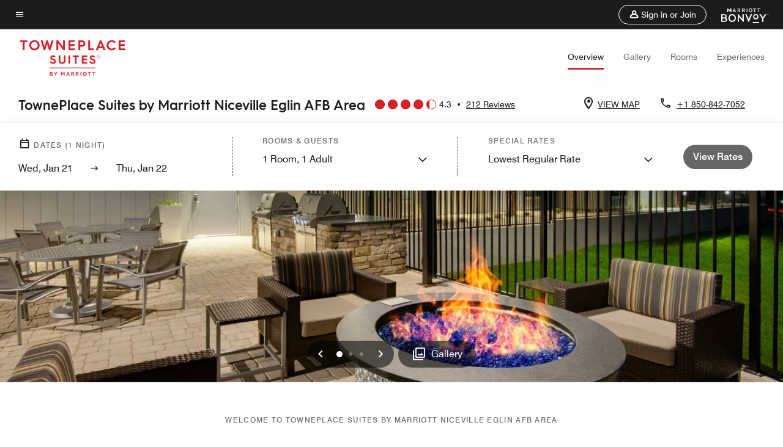

--- FILE ---
content_type: text/html; charset=utf-8
request_url: https://www.marriott.com/hybrid-presentation/api/v1/datalayer?localeKey=en_US
body_size: 1714
content:
var dataLayer = {"env_is_prod":"true","env_platform":"AEM-prod","roomkey_api_key":"a9bc92520c8acea6eadbc930b2ce2874","roomkey_api_version":"1.5.1","env_site_id":"US","memState":"unauthenticated","mr_prof_authentication_state":"unauthenticated","sessionId":"92897C5D-E8A2-5153-AC13-AEB6B9187C0F","session_jsession_id":"92897C5D-E8A2-5153-AC13-AEB6B9187C0F","page_url_path_branch":"/en-us/hotels/vpstn-towneplace-suites-niceville-eglin-afb-area/overview/","cookie_mi_site":"www.marriott.com","env_date_time":"01/21/26 16:31:16","env_site_name":"www.marriott.com","page_domain_name":"www.marriott.com","device_language_preferred":"en_US","cookie_mi_visitor":"92897C5D-E8A2-5153-AC13-AEB6B9187C0F","env_img_path":"https://cache.marriott.com","mr_isLinkedUser":"false","page_requested_uri":"/en-us/hotels/vpstn-towneplace-suites-niceville-eglin-afb-area/overview/","ensighten_settings":"ON;SYNCH","prof_address_state":"unauthenticated","brwsrLang":"en_US","env_jacket":"MR","browser_akamai_loc_lat":"39.9614","browser_akamai_loc_long":"-82.9988","browser_akamai_loc_country":"US","rk_enabled":"true","rk_roomKeyBaseURL":"//www.roomkey.com/referrals","rk_errorMessage":"id='error-messages'","rk_isProfileAuthenticated":"false","rk_currency":"AR: ARS,AM: AMD,AW: AWG,AU: AUD,AT: EUR,BE: EUR,BR: BRL,CA: CAD,KY: KYD,CL: CLP,CN: CNY,CR: CRC,CZ: CZK,DK: DKK,DO: DOP,EC: ,EG: EGP,SV: SVC,FR: EUR,GE: GEL,DE: EUR,GR: EUR,GU: ,HU: HUF,IN: INR,ID: IDR,IE: EUR,IL: ILS,IT: EUR,JP: JPY,JO: JOD,KW: KWD,MY: MYR,MX: MXN,NL: EUR,PK: PKR,PA: PAB,PH: PHP,PT: EUR,PE: PEN,PL: PLN,PR: ,QA: QAR,RO: RON,RU: RUB,KN: ,SA: SAR,SG: SGD,KR: KRW,ES: EUR,CH: CHF,TH: THB,TT: TTD,TR: TRY,US: USD,AE: AED,GB: GBP,VE: ,VN: VND,VI: ,CW: ,HN: HNL,BH: BHD,KZ: KZT,SE: SEK,SR: SRD,CO: COP,OM: OMR,JM: JMD,BS: BSD,DZ: DZD,LY: LYD,BB: BBD,AZ: AZN,VG:","rk_cList":"enable.rewards.members: false| enable.successfully.booked: false| enable.redemption.points: false| enable.remember.me: true| enable.mobile: false| enable.session.timeout: false| enable.special.rates.aaa: true| enable.special.rates.senior: true| enable.special.rates.gov: false| enable.users.sgo: false| number.of.pages: -1| enable.presented.hd.solution: true| enable.to.industry_solutions.users: false| enable.to.brand: true| percentage.users.to.show: 100| percentage.users.to.show.incremental: 1| enable.associate.users: false| exclude.special.rates.corpcode: MW1, IBM, EMP, ACC, H77, GEE, TVL, GDY, PEP, ORA, HPQ, DTC, ATT, MEB, TOY, PCW, SAP, T77, SIE, BOE, M11, BOA, WEL, A4Y, MCO, MOD, VZN, EMC, ZG4, G2D, JOH, UAL, UTC, DEL, LAC, LK6, GMC, RAY, MM4, MMB, MMF, MMP| enable.special.rates.corpcode: | user.prevent.roomkey.pop: 0| enable.rewards.basic: true| enable.rewards.silver: true|     enable.rewards.gold: false| enable.rewards.platinum: false| enable.users.corpcode: false| enable.users.groupcode: false| browser.useragent: GomezAgent, iPhone, iPad, Silk, BlackBerry, Trident / 4.0| enable.concur.users: false| enable.hd.solution: true| enable.domains.US: true| enable.domains.GB: true| enable.domains.DE: false| enable.domains.FR: false| enable.domains.AU: true| enable.domains.CN: false| enable.domains.JP: false| enable.domains.ES: true| enable.domains.BR: false| enable.domains.KR: false","mvp_prequal_endpoint":"/aries-common/v1/sendPrequalFOCConfirmation","page_data_layer_ready":"false","request_id":"en-us/hotels/vpstn-towneplace-suites-niceville-eglin-afb-area/overview/~X~23ec464e12029f038afde2ef9e821279"}; var mvpOffers = {"specialMessage":"","offerCode":"ACQ_FNA_5,ACQ_EG400_50k,","placementGroup":"marriott_com_all_other_pages","rpcCode":"0513,0513,","offerIdentifier":"FZA3KXDQ-1927058-1769013076600","source":"MAPA-1B"};

--- FILE ---
content_type: application/javascript;charset=utf-8
request_url: https://api.bazaarvoice.com/data/batch.json?passkey=canCX9lvC812oa4Y6HYf4gmWK5uszkZCKThrdtYkZqcYE&apiversion=5.5&displaycode=14883-en_us&resource.q0=products&filter.q0=id%3Aeq%3Avpstn&stats.q0=reviews&filteredstats.q0=reviews&filter_reviews.q0=contentlocale%3Aeq%3Azh*%2Cen*%2Cfr*%2Cde*%2Cja*%2Cpt*%2Cru*%2Ces*%2Cen_US&filter_reviewcomments.q0=contentlocale%3Aeq%3Azh*%2Cen*%2Cfr*%2Cde*%2Cja*%2Cpt*%2Cru*%2Ces*%2Cen_US&resource.q1=reviews&filter.q1=isratingsonly%3Aeq%3Afalse&filter.q1=productid%3Aeq%3Avpstn&filter.q1=contentlocale%3Aeq%3Azh*%2Cen*%2Cfr*%2Cde*%2Cja*%2Cpt*%2Cru*%2Ces*%2Cen_US&sort.q1=submissiontime%3Adesc&stats.q1=reviews&filteredstats.q1=reviews&include.q1=authors%2Cproducts%2Ccomments&filter_reviews.q1=contentlocale%3Aeq%3Azh*%2Cen*%2Cfr*%2Cde*%2Cja*%2Cpt*%2Cru*%2Ces*%2Cen_US&filter_reviewcomments.q1=contentlocale%3Aeq%3Azh*%2Cen*%2Cfr*%2Cde*%2Cja*%2Cpt*%2Cru*%2Ces*%2Cen_US&filter_comments.q1=contentlocale%3Aeq%3Azh*%2Cen*%2Cfr*%2Cde*%2Cja*%2Cpt*%2Cru*%2Ces*%2Cen_US&limit.q1=10&offset.q1=0&limit_comments.q1=3&callback=BV._internal.dataHandler0
body_size: 9473
content:
BV._internal.dataHandler0({"Errors":[],"BatchedResultsOrder":["q1","q0"],"HasErrors":false,"TotalRequests":2,"BatchedResults":{"q1":{"Id":"q1","Limit":10,"Offset":0,"TotalResults":212,"Locale":"en_US","Results":[{"Id":"372526394","CID":"54b19ec9-8c51-5ed1-9a9f-ad78d55ace04","SourceClient":"marriott-2","LastModeratedTime":"2025-12-08T19:00:49.000+00:00","LastModificationTime":"2025-12-08T19:00:49.000+00:00","ProductId":"VPSTN","OriginalProductName":"TownePlace Suites by Marriott Niceville Eglin AFB Area","ContextDataValuesOrder":["RewardsLevel","TravelerType"],"AuthorId":"4d7ed54fd63d9a0e5598ab8c404c1f253b15ea50e14f64877d4f1097c96cf4e3","ContentLocale":"en_US","IsFeatured":false,"TotalInappropriateFeedbackCount":0,"TotalClientResponseCount":0,"TotalCommentCount":1,"Rating":4,"SecondaryRatingsOrder":["Cleanliness","Dining","Location","Service","Amenities","Value"],"IsRatingsOnly":false,"TotalFeedbackCount":0,"TotalNegativeFeedbackCount":0,"TotalPositiveFeedbackCount":0,"ModerationStatus":"APPROVED","SubmissionId":"r114883-en_17652193oZyPLUq9TQ","SubmissionTime":"2025-12-08T18:41:52.000+00:00","ReviewText":"I would definitely recommend this hotel and location.  The hotel was freshly remodeled.  Kitchen was fully stocked.\nMy only complaint is the hefty fee they charge for a pet.  There was absolutely no extra cleaning needed from our dog and the fee was more than the cost to stay a night at the hotel.   Outrageous pet fee.","Title":"Great Location","UserNickname":"Great Location","SecondaryRatings":{"Cleanliness":{"Value":5,"Id":"Cleanliness","ValueLabel":null,"DisplayType":"NORMAL","ValueRange":5,"MaxLabel":null,"MinLabel":null,"Label":null},"Value":{"Value":3,"Id":"Value","ValueLabel":null,"DisplayType":"NORMAL","ValueRange":5,"MaxLabel":null,"MinLabel":null,"Label":null},"Amenities":{"Value":5,"Id":"Amenities","ValueLabel":null,"DisplayType":"NORMAL","ValueRange":5,"MaxLabel":null,"MinLabel":null,"Label":null},"Service":{"Value":5,"Id":"Service","ValueLabel":null,"DisplayType":"NORMAL","ValueRange":5,"MaxLabel":null,"MinLabel":null,"Label":null},"Dining":{"Value":4,"Id":"Dining","ValueLabel":null,"DisplayType":"NORMAL","ValueRange":5,"MaxLabel":null,"MinLabel":null,"Label":null},"Location":{"Value":5,"Id":"Location","ValueLabel":null,"DisplayType":"NORMAL","ValueRange":5,"MaxLabel":null,"MinLabel":null,"Label":null}},"ContextDataValues":{"RewardsLevel":{"Value":"Gold","Id":"RewardsLevel"},"TravelerType":{"Value":"Family","Id":"TravelerType"}},"InappropriateFeedbackList":[],"ClientResponses":[],"Videos":[],"Pros":null,"CommentIds":["4776097"],"IsRecommended":null,"BadgesOrder":[],"Cons":null,"AdditionalFieldsOrder":[],"TagDimensionsOrder":[],"AdditionalFields":{},"CampaignId":null,"TagDimensions":{},"Badges":{},"ProductRecommendationIds":[],"IsSyndicated":false,"RatingRange":5,"Helpfulness":null,"Photos":[],"UserLocation":null},{"Id":"366278690","CID":"e1fd9c7a-68c3-5adb-b1d3-4cd8b3bdd050","SourceClient":"marriott-2","LastModeratedTime":"2025-10-28T18:01:04.000+00:00","LastModificationTime":"2025-10-28T18:01:04.000+00:00","ProductId":"VPSTN","OriginalProductName":"TownePlace Suites by Marriott Niceville Eglin AFB Area","ContextDataValuesOrder":["RewardsLevel","TravelerType"],"AuthorId":"2220d2247d33abd7a90c25101d27e580b8a1890d71791833e41bc997f7b412b8","ContentLocale":"en_US","IsFeatured":false,"TotalInappropriateFeedbackCount":0,"TotalClientResponseCount":0,"TotalCommentCount":1,"Rating":5,"SecondaryRatingsOrder":["Cleanliness","Dining","Location","Service","Amenities","Value"],"IsRatingsOnly":false,"TotalFeedbackCount":0,"TotalNegativeFeedbackCount":0,"TotalPositiveFeedbackCount":0,"ModerationStatus":"APPROVED","SubmissionId":"r114883-en_17616525397OWBCfzI","SubmissionTime":"2025-10-28T11:56:17.000+00:00","ReviewText":"Nice size room, very clean, great location, and staff were great.","Title":"Very Pleasant Stay","UserNickname":"E Coleman","SecondaryRatings":{"Cleanliness":{"Value":5,"Id":"Cleanliness","ValueLabel":null,"DisplayType":"NORMAL","ValueRange":5,"MaxLabel":null,"MinLabel":null,"Label":null},"Value":{"Value":5,"Id":"Value","ValueLabel":null,"DisplayType":"NORMAL","ValueRange":5,"MaxLabel":null,"MinLabel":null,"Label":null},"Amenities":{"Value":5,"Id":"Amenities","ValueLabel":null,"DisplayType":"NORMAL","ValueRange":5,"MaxLabel":null,"MinLabel":null,"Label":null},"Service":{"Value":5,"Id":"Service","ValueLabel":null,"DisplayType":"NORMAL","ValueRange":5,"MaxLabel":null,"MinLabel":null,"Label":null},"Dining":{"Value":5,"Id":"Dining","ValueLabel":null,"DisplayType":"NORMAL","ValueRange":5,"MaxLabel":null,"MinLabel":null,"Label":null},"Location":{"Value":5,"Id":"Location","ValueLabel":null,"DisplayType":"NORMAL","ValueRange":5,"MaxLabel":null,"MinLabel":null,"Label":null}},"ContextDataValues":{"RewardsLevel":{"Value":"Gold","Id":"RewardsLevel"},"TravelerType":{"Value":"Family","Id":"TravelerType"}},"InappropriateFeedbackList":[],"ClientResponses":[],"Videos":[],"Pros":null,"CommentIds":["4726379"],"IsRecommended":null,"BadgesOrder":[],"Cons":null,"AdditionalFieldsOrder":[],"TagDimensionsOrder":[],"AdditionalFields":{},"CampaignId":null,"TagDimensions":{},"Badges":{},"ProductRecommendationIds":[],"IsSyndicated":false,"RatingRange":5,"Helpfulness":null,"Photos":[],"UserLocation":null},{"Id":"364795930","CID":"f0b60eb1-40d3-5862-85bc-e4cce95c157f","SourceClient":"marriott-2","LastModeratedTime":"2025-10-24T03:30:40.000+00:00","LastModificationTime":"2025-10-24T03:30:40.000+00:00","ProductId":"VPSTN","OriginalProductName":"TownePlace Suites by Marriott Niceville Eglin AFB Area","ContextDataValuesOrder":["RewardsLevel","TravelerType"],"AuthorId":"074cfb5ddb52cd356a669b53101cbf034029001fe8e4e5c3ef28a89bccc50923","ContentLocale":"en_US","IsFeatured":false,"TotalInappropriateFeedbackCount":0,"TotalClientResponseCount":0,"TotalCommentCount":1,"Rating":1,"SecondaryRatingsOrder":["Cleanliness","Dining","Location","Service","Amenities","Value"],"IsRatingsOnly":false,"TotalFeedbackCount":0,"TotalNegativeFeedbackCount":0,"TotalPositiveFeedbackCount":0,"ModerationStatus":"APPROVED","SubmissionId":"r114883-en_17612622kKAfHxAu6A","SubmissionTime":"2025-10-23T23:30:26.000+00:00","ReviewText":"The price is cheap, but you get what you pay for.","Title":"It\u2019s OK","UserNickname":"Priscilla","SecondaryRatings":{"Cleanliness":{"Value":2,"Id":"Cleanliness","ValueLabel":null,"DisplayType":"NORMAL","ValueRange":5,"MaxLabel":null,"MinLabel":null,"Label":null},"Value":{"Value":3,"Id":"Value","ValueLabel":null,"DisplayType":"NORMAL","ValueRange":5,"MaxLabel":null,"MinLabel":null,"Label":null},"Amenities":{"Value":4,"Id":"Amenities","ValueLabel":null,"DisplayType":"NORMAL","ValueRange":5,"MaxLabel":null,"MinLabel":null,"Label":null},"Service":{"Value":2,"Id":"Service","ValueLabel":null,"DisplayType":"NORMAL","ValueRange":5,"MaxLabel":null,"MinLabel":null,"Label":null},"Dining":{"Value":2,"Id":"Dining","ValueLabel":null,"DisplayType":"NORMAL","ValueRange":5,"MaxLabel":null,"MinLabel":null,"Label":null},"Location":{"Value":1,"Id":"Location","ValueLabel":null,"DisplayType":"NORMAL","ValueRange":5,"MaxLabel":null,"MinLabel":null,"Label":null}},"ContextDataValues":{"RewardsLevel":{"Value":"Silver","Id":"RewardsLevel"},"TravelerType":{"Value":"Family","Id":"TravelerType"}},"InappropriateFeedbackList":[],"ClientResponses":[],"Videos":[],"Pros":null,"CommentIds":["4719898"],"IsRecommended":null,"BadgesOrder":[],"Cons":null,"AdditionalFieldsOrder":[],"TagDimensionsOrder":[],"AdditionalFields":{},"CampaignId":null,"TagDimensions":{},"Badges":{},"ProductRecommendationIds":[],"IsSyndicated":false,"RatingRange":5,"Helpfulness":null,"Photos":[],"UserLocation":null},{"Id":"363533448","CID":"326dedec-10e6-584b-9d79-0def2c9c4f48","SourceClient":"marriott-2","LastModeratedTime":"2025-10-21T16:45:29.000+00:00","LastModificationTime":"2025-10-21T16:45:29.000+00:00","ProductId":"VPSTN","OriginalProductName":"TownePlace Suites by Marriott Niceville Eglin AFB Area","ContextDataValuesOrder":["RewardsLevel","TravelerType"],"AuthorId":"da5bd04be897625f60e19ada67e063f942583bf39d5fd7d730719a1e010e3e00","ContentLocale":"en_US","IsFeatured":false,"TotalInappropriateFeedbackCount":0,"TotalClientResponseCount":0,"TotalCommentCount":1,"Rating":5,"SecondaryRatingsOrder":["Cleanliness","Dining","Location","Service","Amenities","Value"],"IsRatingsOnly":false,"TotalFeedbackCount":0,"TotalNegativeFeedbackCount":0,"TotalPositiveFeedbackCount":0,"ModerationStatus":"APPROVED","SubmissionId":"r114883-en_17610640u0ID4mBvw5","SubmissionTime":"2025-10-21T16:26:45.000+00:00","ReviewText":"Nice. Clean.  Good breakfast.","Title":"Excellent","UserNickname":"Max","SecondaryRatings":{"Cleanliness":{"Value":5,"Id":"Cleanliness","ValueLabel":null,"DisplayType":"NORMAL","ValueRange":5,"MaxLabel":null,"MinLabel":null,"Label":null},"Value":{"Value":5,"Id":"Value","ValueLabel":null,"DisplayType":"NORMAL","ValueRange":5,"MaxLabel":null,"MinLabel":null,"Label":null},"Amenities":{"Value":4,"Id":"Amenities","ValueLabel":null,"DisplayType":"NORMAL","ValueRange":5,"MaxLabel":null,"MinLabel":null,"Label":null},"Service":{"Value":4,"Id":"Service","ValueLabel":null,"DisplayType":"NORMAL","ValueRange":5,"MaxLabel":null,"MinLabel":null,"Label":null},"Dining":{"Value":4,"Id":"Dining","ValueLabel":null,"DisplayType":"NORMAL","ValueRange":5,"MaxLabel":null,"MinLabel":null,"Label":null},"Location":{"Value":4,"Id":"Location","ValueLabel":null,"DisplayType":"NORMAL","ValueRange":5,"MaxLabel":null,"MinLabel":null,"Label":null}},"ContextDataValues":{"RewardsLevel":{"Value":"Silver","Id":"RewardsLevel"},"TravelerType":{"Value":"Couple","Id":"TravelerType"}},"InappropriateFeedbackList":[],"ClientResponses":[],"Videos":[],"Pros":null,"CommentIds":["4717365"],"IsRecommended":null,"BadgesOrder":[],"Cons":null,"AdditionalFieldsOrder":[],"TagDimensionsOrder":[],"AdditionalFields":{},"CampaignId":null,"TagDimensions":{},"Badges":{},"ProductRecommendationIds":[],"IsSyndicated":false,"RatingRange":5,"Helpfulness":null,"Photos":[],"UserLocation":null},{"Id":"356823947","CID":"ce9c72f6-4880-51c9-9ebc-4cc4cd8fa960","SourceClient":"marriott-2","LastModeratedTime":"2025-09-08T23:45:30.000+00:00","LastModificationTime":"2025-09-08T23:45:30.000+00:00","ProductId":"VPSTN","OriginalProductName":"TownePlace Suites by Marriott Niceville Eglin AFB Area","ContextDataValuesOrder":["RewardsLevel","TravelerType"],"AuthorId":"3d28e7cdcdf8b0669caf047e51c34018bb6ef6d1605bb7930eb8c8ac88b38fb9","ContentLocale":"en_US","IsFeatured":false,"TotalInappropriateFeedbackCount":0,"TotalClientResponseCount":0,"TotalCommentCount":1,"Rating":5,"SecondaryRatingsOrder":["Cleanliness","Location","Service","Amenities","Value"],"IsRatingsOnly":false,"TotalFeedbackCount":0,"TotalNegativeFeedbackCount":0,"TotalPositiveFeedbackCount":0,"ModerationStatus":"APPROVED","SubmissionId":"r114883-en_17573741bZoH0svPSj","SubmissionTime":"2025-09-08T23:29:19.000+00:00","ReviewText":"The suite was very nice. It has the usual amenities and was very clean. The staff was very friendly and accommodating. The location is handy, close to stores and restaurants. Parking is super easy. If I needed a hotel again in Niceville, I would definitely stay here again.","Title":"Clean & Comfortable","UserNickname":"Chrissy from SoCali","SecondaryRatings":{"Cleanliness":{"Value":5,"Id":"Cleanliness","ValueLabel":null,"DisplayType":"NORMAL","ValueRange":5,"MaxLabel":null,"MinLabel":null,"Label":null},"Value":{"Value":5,"Id":"Value","ValueLabel":null,"DisplayType":"NORMAL","ValueRange":5,"MaxLabel":null,"MinLabel":null,"Label":null},"Amenities":{"Value":5,"Id":"Amenities","ValueLabel":null,"DisplayType":"NORMAL","ValueRange":5,"MaxLabel":null,"MinLabel":null,"Label":null},"Service":{"Value":5,"Id":"Service","ValueLabel":null,"DisplayType":"NORMAL","ValueRange":5,"MaxLabel":null,"MinLabel":null,"Label":null},"Location":{"Value":4,"Id":"Location","ValueLabel":null,"DisplayType":"NORMAL","ValueRange":5,"MaxLabel":null,"MinLabel":null,"Label":null}},"ContextDataValues":{"RewardsLevel":{"Value":"Gold","Id":"RewardsLevel"},"TravelerType":{"Value":"Solo","Id":"TravelerType"}},"InappropriateFeedbackList":[],"ClientResponses":[],"Videos":[],"Pros":null,"CommentIds":["4668064"],"IsRecommended":null,"BadgesOrder":[],"Cons":null,"AdditionalFieldsOrder":[],"TagDimensionsOrder":[],"AdditionalFields":{},"CampaignId":null,"TagDimensions":{},"Badges":{},"ProductRecommendationIds":[],"IsSyndicated":false,"RatingRange":5,"Helpfulness":null,"Photos":[],"UserLocation":null},{"Id":"356202387","CID":"a50f3a7c-d69f-5b30-8b55-1e5d1e836c54","SourceClient":"marriott-2","LastModeratedTime":"2025-09-01T15:00:53.000+00:00","LastModificationTime":"2025-09-01T15:00:53.000+00:00","ProductId":"VPSTN","OriginalProductName":"TownePlace Suites by Marriott Niceville Eglin AFB Area","ContextDataValuesOrder":["RewardsLevel","TravelerType"],"AuthorId":"f2e373bc7d6d1cc8fa187aa44ab1d3fc32b51cccea5dbd9b206d280a922ece4c","ContentLocale":"en_US","IsFeatured":false,"TotalInappropriateFeedbackCount":0,"TotalClientResponseCount":0,"TotalCommentCount":1,"Rating":5,"SecondaryRatingsOrder":["Cleanliness","Dining","Location","Service","Amenities","Value"],"IsRatingsOnly":false,"TotalFeedbackCount":0,"TotalNegativeFeedbackCount":0,"TotalPositiveFeedbackCount":0,"ModerationStatus":"APPROVED","SubmissionId":"r114883-en_17567370ZBD5JtpbsP","SubmissionTime":"2025-09-01T14:30:58.000+00:00","ReviewText":"The Towne Place Suites by Marriott is a very nice place to stay in Niceville.  \nIt offers a fees breakfast each morning plus coffee and tea all day long.\nIn room you have a stove top, microwave and coffee pot.  If you need something else you can buy or borrow it.\nVery welcoming with a very sweet and attentive staff.","Title":"A Nice place to stay in Niceville, Florida","UserNickname":"Janis","SecondaryRatings":{"Cleanliness":{"Value":5,"Id":"Cleanliness","ValueLabel":null,"DisplayType":"NORMAL","ValueRange":5,"MaxLabel":null,"MinLabel":null,"Label":null},"Value":{"Value":5,"Id":"Value","ValueLabel":null,"DisplayType":"NORMAL","ValueRange":5,"MaxLabel":null,"MinLabel":null,"Label":null},"Amenities":{"Value":5,"Id":"Amenities","ValueLabel":null,"DisplayType":"NORMAL","ValueRange":5,"MaxLabel":null,"MinLabel":null,"Label":null},"Service":{"Value":5,"Id":"Service","ValueLabel":null,"DisplayType":"NORMAL","ValueRange":5,"MaxLabel":null,"MinLabel":null,"Label":null},"Dining":{"Value":4,"Id":"Dining","ValueLabel":null,"DisplayType":"NORMAL","ValueRange":5,"MaxLabel":null,"MinLabel":null,"Label":null},"Location":{"Value":5,"Id":"Location","ValueLabel":null,"DisplayType":"NORMAL","ValueRange":5,"MaxLabel":null,"MinLabel":null,"Label":null}},"ContextDataValues":{"RewardsLevel":{"Value":"Platinum","Id":"RewardsLevel"},"TravelerType":{"Value":"Family","Id":"TravelerType"}},"InappropriateFeedbackList":[],"ClientResponses":[],"Videos":[],"Pros":null,"CommentIds":["4658601"],"IsRecommended":null,"BadgesOrder":[],"Cons":null,"AdditionalFieldsOrder":[],"TagDimensionsOrder":[],"AdditionalFields":{},"CampaignId":null,"TagDimensions":{},"Badges":{},"ProductRecommendationIds":[],"IsSyndicated":false,"RatingRange":5,"Helpfulness":null,"Photos":[],"UserLocation":null},{"Id":"356061470","CID":"45ccd9fd-4b86-54e1-9f84-8c1c275d6688","SourceClient":"marriott-2","LastModeratedTime":"2025-08-30T15:01:43.000+00:00","LastModificationTime":"2025-08-30T15:01:43.000+00:00","ProductId":"VPSTN","OriginalProductName":"TownePlace Suites by Marriott Niceville Eglin AFB Area","ContextDataValuesOrder":["RewardsLevel","TravelerType"],"AuthorId":"daee1ea2ebd3d2bb8b2d38d076393dcdc5ad56d15fa26b67dc60975fd5c0903f","ContentLocale":"en_US","IsFeatured":false,"TotalInappropriateFeedbackCount":0,"TotalClientResponseCount":0,"TotalCommentCount":1,"Rating":5,"SecondaryRatingsOrder":["Cleanliness","Dining","Location","Service","Amenities","Value"],"IsRatingsOnly":false,"TotalFeedbackCount":0,"TotalNegativeFeedbackCount":0,"TotalPositiveFeedbackCount":0,"ModerationStatus":"APPROVED","SubmissionId":"r114883-en_17565645BnyQv815Kz","SubmissionTime":"2025-08-30T14:35:22.000+00:00","ReviewText":"Again, excellent customer service and hotel","Title":"Home away from home","UserNickname":"Home away from home","SecondaryRatings":{"Cleanliness":{"Value":5,"Id":"Cleanliness","ValueLabel":null,"DisplayType":"NORMAL","ValueRange":5,"MaxLabel":null,"MinLabel":null,"Label":null},"Value":{"Value":5,"Id":"Value","ValueLabel":null,"DisplayType":"NORMAL","ValueRange":5,"MaxLabel":null,"MinLabel":null,"Label":null},"Amenities":{"Value":5,"Id":"Amenities","ValueLabel":null,"DisplayType":"NORMAL","ValueRange":5,"MaxLabel":null,"MinLabel":null,"Label":null},"Service":{"Value":5,"Id":"Service","ValueLabel":null,"DisplayType":"NORMAL","ValueRange":5,"MaxLabel":null,"MinLabel":null,"Label":null},"Dining":{"Value":4,"Id":"Dining","ValueLabel":null,"DisplayType":"NORMAL","ValueRange":5,"MaxLabel":null,"MinLabel":null,"Label":null},"Location":{"Value":5,"Id":"Location","ValueLabel":null,"DisplayType":"NORMAL","ValueRange":5,"MaxLabel":null,"MinLabel":null,"Label":null}},"ContextDataValues":{"RewardsLevel":{"Value":"Gold","Id":"RewardsLevel"},"TravelerType":{"Value":"Family","Id":"TravelerType"}},"InappropriateFeedbackList":[],"ClientResponses":[],"Videos":[],"Pros":null,"CommentIds":["4656327"],"IsRecommended":null,"BadgesOrder":[],"Cons":null,"AdditionalFieldsOrder":[],"TagDimensionsOrder":[],"AdditionalFields":{},"CampaignId":null,"TagDimensions":{},"Badges":{},"ProductRecommendationIds":[],"IsSyndicated":false,"RatingRange":5,"Helpfulness":null,"Photos":[],"UserLocation":null},{"Id":"355267691","CID":"5044f15a-e2e0-5bc1-84d9-d6cf80d59d64","SourceClient":"marriott-2","LastModeratedTime":"2025-08-26T16:30:48.000+00:00","LastModificationTime":"2025-08-26T16:30:48.000+00:00","ProductId":"VPSTN","OriginalProductName":"TownePlace Suites by Marriott Niceville Eglin AFB Area","ContextDataValuesOrder":["RewardsLevel","TravelerType"],"AuthorId":"01f4faa23d8ea46ea66ea3624adae00924c48619401783de3e1594f84b4f7e74","ContentLocale":"en_US","IsFeatured":false,"TotalInappropriateFeedbackCount":0,"TotalClientResponseCount":0,"TotalCommentCount":1,"Rating":5,"SecondaryRatingsOrder":["Cleanliness","Dining","Location","Service","Amenities","Value"],"IsRatingsOnly":false,"TotalFeedbackCount":0,"TotalNegativeFeedbackCount":0,"TotalPositiveFeedbackCount":0,"ModerationStatus":"APPROVED","SubmissionId":"r114883-en_17562192fbLXTcIITf","SubmissionTime":"2025-08-26T14:41:29.000+00:00","ReviewText":"The hotel is wonderful. It is new, clean, friendly and comfortable! I would recommend to everyone!\nAs advertised!\u2764\uFE0F","Title":"10 out of 10!","UserNickname":"10 out of 10","SecondaryRatings":{"Cleanliness":{"Value":5,"Id":"Cleanliness","ValueLabel":null,"DisplayType":"NORMAL","ValueRange":5,"MaxLabel":null,"MinLabel":null,"Label":null},"Value":{"Value":5,"Id":"Value","ValueLabel":null,"DisplayType":"NORMAL","ValueRange":5,"MaxLabel":null,"MinLabel":null,"Label":null},"Amenities":{"Value":5,"Id":"Amenities","ValueLabel":null,"DisplayType":"NORMAL","ValueRange":5,"MaxLabel":null,"MinLabel":null,"Label":null},"Service":{"Value":5,"Id":"Service","ValueLabel":null,"DisplayType":"NORMAL","ValueRange":5,"MaxLabel":null,"MinLabel":null,"Label":null},"Dining":{"Value":5,"Id":"Dining","ValueLabel":null,"DisplayType":"NORMAL","ValueRange":5,"MaxLabel":null,"MinLabel":null,"Label":null},"Location":{"Value":5,"Id":"Location","ValueLabel":null,"DisplayType":"NORMAL","ValueRange":5,"MaxLabel":null,"MinLabel":null,"Label":null}},"ContextDataValues":{"RewardsLevel":{"Value":"Member","Id":"RewardsLevel"},"TravelerType":{"Value":"Solo","Id":"TravelerType"}},"InappropriateFeedbackList":[],"ClientResponses":[],"Videos":[],"Pros":null,"CommentIds":["4651404"],"IsRecommended":null,"BadgesOrder":[],"Cons":null,"AdditionalFieldsOrder":[],"TagDimensionsOrder":[],"AdditionalFields":{},"CampaignId":null,"TagDimensions":{},"Badges":{},"ProductRecommendationIds":[],"IsSyndicated":false,"RatingRange":5,"Helpfulness":null,"Photos":[],"UserLocation":null},{"Id":"355102242","CID":"f5f2402f-eeee-5d04-9ec6-7b2e8c3b1848","SourceClient":"marriott-2","LastModeratedTime":"2025-08-25T02:00:24.000+00:00","LastModificationTime":"2025-08-25T02:00:24.000+00:00","ProductId":"VPSTN","OriginalProductName":"TownePlace Suites by Marriott Niceville Eglin AFB Area","ContextDataValuesOrder":["RewardsLevel","TravelerType"],"AuthorId":"0eeb45937838cbbc5ca9a92886ff8149821f2270590ffec0268398042e80b3d0","ContentLocale":"en_US","IsFeatured":false,"TotalInappropriateFeedbackCount":0,"TotalClientResponseCount":0,"TotalCommentCount":1,"Rating":2,"SecondaryRatingsOrder":["Cleanliness","Dining","Location","Service","Amenities","Value"],"IsRatingsOnly":false,"TotalFeedbackCount":0,"TotalNegativeFeedbackCount":0,"TotalPositiveFeedbackCount":0,"ModerationStatus":"APPROVED","SubmissionId":"r114883-en_17560827bigCjXEt5K","SubmissionTime":"2025-08-25T00:46:33.000+00:00","ReviewText":"We stayed for 3 nights / 2 days and, overall, we were not very impressed. Normally, I stay at Hampton Inn and Suites, and this stay fell short in comparison.\n\nThe continental breakfast was very minimal \u2013 hard boiled eggs, a banana, juice, bagel, coffee, etc. Not a huge issue, but for the price point, we expected more variety. The biggest frustration was with the service. The front desk was rarely staffed, and our room was never cleaned during the entire stay. When we asked about checking out a night early, we were told we would still be charged, which was disappointing.\n\nOn the positive side, the room itself was spacious and the hotel appeared clean. The pool was nice, although a bit small. It wasn\u2019t a terrible experience, just underwhelming, especially considering that other nearby hotels offer better service and amenities at a lower price. For that reason, I don\u2019t see much value in staying here again.","Title":"Review for TownePlace Suites by Marriott \u2013 Niceville, FL","UserNickname":"guest123","SecondaryRatings":{"Cleanliness":{"Value":4,"Id":"Cleanliness","ValueLabel":null,"DisplayType":"NORMAL","ValueRange":5,"MaxLabel":null,"MinLabel":null,"Label":null},"Value":{"Value":2,"Id":"Value","ValueLabel":null,"DisplayType":"NORMAL","ValueRange":5,"MaxLabel":null,"MinLabel":null,"Label":null},"Amenities":{"Value":4,"Id":"Amenities","ValueLabel":null,"DisplayType":"NORMAL","ValueRange":5,"MaxLabel":null,"MinLabel":null,"Label":null},"Service":{"Value":1,"Id":"Service","ValueLabel":null,"DisplayType":"NORMAL","ValueRange":5,"MaxLabel":null,"MinLabel":null,"Label":null},"Dining":{"Value":1,"Id":"Dining","ValueLabel":null,"DisplayType":"NORMAL","ValueRange":5,"MaxLabel":null,"MinLabel":null,"Label":null},"Location":{"Value":4,"Id":"Location","ValueLabel":null,"DisplayType":"NORMAL","ValueRange":5,"MaxLabel":null,"MinLabel":null,"Label":null}},"ContextDataValues":{"RewardsLevel":{"Value":"Non-Member","Id":"RewardsLevel"},"TravelerType":{"Value":"Group","Id":"TravelerType"}},"InappropriateFeedbackList":[],"ClientResponses":[],"Videos":[],"Pros":null,"CommentIds":["4648748"],"IsRecommended":null,"BadgesOrder":[],"Cons":null,"AdditionalFieldsOrder":[],"TagDimensionsOrder":[],"AdditionalFields":{},"CampaignId":null,"TagDimensions":{},"Badges":{},"ProductRecommendationIds":[],"IsSyndicated":false,"RatingRange":5,"Helpfulness":null,"Photos":[],"UserLocation":null},{"Id":"355069224","CID":"5b54ad21-6dac-5e37-a3ca-23358eefa9f7","SourceClient":"marriott-2","LastModeratedTime":"2025-08-24T15:30:28.000+00:00","LastModificationTime":"2025-08-24T15:30:28.000+00:00","ProductId":"VPSTN","OriginalProductName":"TownePlace Suites by Marriott Niceville Eglin AFB Area","ContextDataValuesOrder":["RewardsLevel","TravelerType"],"AuthorId":"d0a35060b88c89a9966fe60f77147a16bd9eb6ef27bdbab7806c98413d66d70f","ContentLocale":"en_US","IsFeatured":false,"TotalInappropriateFeedbackCount":0,"TotalClientResponseCount":0,"TotalCommentCount":1,"Rating":4,"SecondaryRatingsOrder":["Cleanliness","Dining","Location","Service","Amenities","Value"],"IsRatingsOnly":false,"TotalFeedbackCount":0,"TotalNegativeFeedbackCount":0,"TotalPositiveFeedbackCount":0,"ModerationStatus":"APPROVED","SubmissionId":"r114883-en_17560476nUUTYaNzrc","SubmissionTime":"2025-08-24T15:01:11.000+00:00","ReviewText":"Excellent location that is close to Destin and the airport. Allows pets for a fee.","Title":"Niceville TownePlace","UserNickname":"Mitchell","SecondaryRatings":{"Cleanliness":{"Value":4,"Id":"Cleanliness","ValueLabel":null,"DisplayType":"NORMAL","ValueRange":5,"MaxLabel":null,"MinLabel":null,"Label":null},"Value":{"Value":3,"Id":"Value","ValueLabel":null,"DisplayType":"NORMAL","ValueRange":5,"MaxLabel":null,"MinLabel":null,"Label":null},"Amenities":{"Value":3,"Id":"Amenities","ValueLabel":null,"DisplayType":"NORMAL","ValueRange":5,"MaxLabel":null,"MinLabel":null,"Label":null},"Service":{"Value":4,"Id":"Service","ValueLabel":null,"DisplayType":"NORMAL","ValueRange":5,"MaxLabel":null,"MinLabel":null,"Label":null},"Dining":{"Value":4,"Id":"Dining","ValueLabel":null,"DisplayType":"NORMAL","ValueRange":5,"MaxLabel":null,"MinLabel":null,"Label":null},"Location":{"Value":5,"Id":"Location","ValueLabel":null,"DisplayType":"NORMAL","ValueRange":5,"MaxLabel":null,"MinLabel":null,"Label":null}},"ContextDataValues":{"RewardsLevel":{"Value":"Silver","Id":"RewardsLevel"},"TravelerType":{"Value":"Couple","Id":"TravelerType"}},"InappropriateFeedbackList":[],"ClientResponses":[],"Videos":[],"Pros":null,"CommentIds":["4648750"],"IsRecommended":null,"BadgesOrder":[],"Cons":null,"AdditionalFieldsOrder":[],"TagDimensionsOrder":[],"AdditionalFields":{},"CampaignId":null,"TagDimensions":{},"Badges":{},"ProductRecommendationIds":[],"IsSyndicated":false,"RatingRange":5,"Helpfulness":null,"Photos":[],"UserLocation":null}],"Includes":{"Products":{"VPSTN":{"AttributesOrder":["AVAILABILITY"],"Attributes":{"AVAILABILITY":{"Id":"AVAILABILITY","Values":[{"Value":"True","Locale":null}]}},"Description":"TownePlace Suites by Marriott Niceville Eglin AFB Area is an 80-room extended-stay hotel where guests can balance work and life as they'd like with the comfort, flexibility and affordability they require.","Name":"TownePlace Suites by Marriott Niceville Eglin AFB Area","Id":"VPSTN","CategoryId":"BV_MISCELLANEOUS_CATEGORY","BrandExternalId":"danf3l8wqrwrxfcb02gzkbdxq","Brand":{"Id":"danf3l8wqrwrxfcb02gzkbdxq","Name":"TownePlace Suites By Marriott"},"Active":true,"ProductPageUrl":"http://www.marriott.com/hotels/travel/VPSTN-towneplace-suites-niceville/","Disabled":false,"EANs":[],"StoryIds":[],"ModelNumbers":[],"ImageUrl":null,"ReviewIds":[],"ManufacturerPartNumbers":[],"FamilyIds":[],"UPCs":[],"QuestionIds":[],"ISBNs":[],"ReviewStatistics":{"HelpfulVoteCount":51,"ContextDataDistributionOrder":["RewardsLevel","TravelerType"],"ContextDataDistribution":{"RewardsLevel":{"Id":"RewardsLevel","Values":[{"Count":74,"Value":"Member"},{"Count":29,"Value":"Silver"},{"Count":30,"Value":"Gold"},{"Count":7,"Value":"Platinum"},{"Count":11,"Value":"Titanium"},{"Count":5,"Value":"Ambassador"},{"Count":49,"Value":"Non-Member"}]},"TravelerType":{"Id":"TravelerType","Values":[{"Count":52,"Value":"Solo"},{"Count":64,"Value":"Couple"},{"Count":81,"Value":"Family"},{"Count":15,"Value":"Group"}]}},"SecondaryRatingsAveragesOrder":["Cleanliness","Dining","Location","Service","Amenities","Value"],"SecondaryRatingsAverages":{"Location":{"Id":"Location","AverageRating":4.518134715025907,"ValueRange":5,"MinLabel":null,"MaxLabel":null,"DisplayType":"NORMAL"},"Cleanliness":{"Id":"Cleanliness","AverageRating":4.592783505154639,"ValueRange":5,"MinLabel":null,"MaxLabel":null,"DisplayType":"NORMAL"},"Value":{"Id":"Value","AverageRating":4.248704663212435,"ValueRange":5,"MinLabel":null,"MaxLabel":null,"DisplayType":"NORMAL"},"Dining":{"Id":"Dining","AverageRating":3.8587570621468927,"ValueRange":5,"MinLabel":null,"MaxLabel":null,"DisplayType":"NORMAL"},"Service":{"Id":"Service","AverageRating":4.393782383419689,"ValueRange":5,"MinLabel":null,"MaxLabel":null,"DisplayType":"NORMAL"},"Amenities":{"Id":"Amenities","AverageRating":4.431578947368421,"ValueRange":5,"MinLabel":null,"MaxLabel":null,"DisplayType":"NORMAL"}},"FirstSubmissionTime":"2021-01-12T13:06:41.000+00:00","LastSubmissionTime":"2025-12-08T18:41:52.000+00:00","NotRecommendedCount":0,"RatingsOnlyReviewCount":0,"FeaturedReviewCount":0,"TotalReviewCount":212,"NotHelpfulVoteCount":19,"RatingDistribution":[{"RatingValue":5,"Count":152},{"RatingValue":4,"Count":22},{"RatingValue":1,"Count":15},{"RatingValue":3,"Count":12},{"RatingValue":2,"Count":11}],"RecommendedCount":0,"AverageOverallRating":4.34433962264151,"TagDistribution":{},"TagDistributionOrder":[],"OverallRatingRange":5},"TotalReviewCount":212,"FilteredReviewStatistics":{"HelpfulVoteCount":51,"ContextDataDistributionOrder":["RewardsLevel","TravelerType"],"ContextDataDistribution":{"RewardsLevel":{"Id":"RewardsLevel","Values":[{"Count":74,"Value":"Member"},{"Count":29,"Value":"Silver"},{"Count":30,"Value":"Gold"},{"Count":7,"Value":"Platinum"},{"Count":11,"Value":"Titanium"},{"Count":5,"Value":"Ambassador"},{"Count":49,"Value":"Non-Member"}]},"TravelerType":{"Id":"TravelerType","Values":[{"Count":52,"Value":"Solo"},{"Count":64,"Value":"Couple"},{"Count":81,"Value":"Family"},{"Count":15,"Value":"Group"}]}},"SecondaryRatingsAveragesOrder":["Cleanliness","Dining","Location","Service","Amenities","Value"],"SecondaryRatingsAverages":{"Location":{"Id":"Location","AverageRating":4.518134715025907,"ValueRange":5,"MinLabel":null,"MaxLabel":null,"DisplayType":"NORMAL"},"Cleanliness":{"Id":"Cleanliness","AverageRating":4.592783505154639,"ValueRange":5,"MinLabel":null,"MaxLabel":null,"DisplayType":"NORMAL"},"Value":{"Id":"Value","AverageRating":4.248704663212435,"ValueRange":5,"MinLabel":null,"MaxLabel":null,"DisplayType":"NORMAL"},"Dining":{"Id":"Dining","AverageRating":3.8587570621468927,"ValueRange":5,"MinLabel":null,"MaxLabel":null,"DisplayType":"NORMAL"},"Service":{"Id":"Service","AverageRating":4.393782383419689,"ValueRange":5,"MinLabel":null,"MaxLabel":null,"DisplayType":"NORMAL"},"Amenities":{"Id":"Amenities","AverageRating":4.431578947368421,"ValueRange":5,"MinLabel":null,"MaxLabel":null,"DisplayType":"NORMAL"}},"FirstSubmissionTime":"2021-01-12T13:06:41.000+00:00","LastSubmissionTime":"2025-12-08T18:41:52.000+00:00","NotRecommendedCount":0,"RatingsOnlyReviewCount":0,"FeaturedReviewCount":0,"TotalReviewCount":212,"NotHelpfulVoteCount":19,"RatingDistribution":[{"RatingValue":5,"Count":152},{"RatingValue":4,"Count":22},{"RatingValue":1,"Count":15},{"RatingValue":3,"Count":12},{"RatingValue":2,"Count":11}],"RecommendedCount":0,"AverageOverallRating":4.34433962264151,"TagDistribution":{},"TagDistributionOrder":[],"OverallRatingRange":5}}},"Comments":{"4651404":{"Id":"4651404","CID":"ff0bc43c-826e-505e-a440-54a0508d31be","SourceClient":"marriott-2","LastModeratedTime":"2025-08-27T17:30:31.000+00:00","LastModificationTime":"2025-08-27T17:30:31.000+00:00","ReviewId":"355267691","AuthorId":"iabel182GSSSocialProperty","ContentLocale":"en_US","IsFeatured":false,"TotalInappropriateFeedbackCount":0,"IPAddress":"199.102.178.100","TotalFeedbackCount":0,"TotalNegativeFeedbackCount":0,"TotalPositiveFeedbackCount":0,"ModerationStatus":"APPROVED","SubmissionId":"r114883-en_17562724njGBTKAFzZ","SubmissionTime":"2025-08-27T05:27:20.000+00:00","CommentText":"Thank you for taking the time to tell us about your experience. It is always a pleasure to receive positive feedback.\n\nWe seek to give each guest a very comfortable and accommodating experience, and we are thrilled to hear of our success in this ambition. I will share your feedback with our team, who I am certain will be encouraged by your rating. We continuously strive to exceed your expectations.\n\nThank you again for sharing your experience, and we look forward to serving you in the future.","UserNickname":null,"Photos":[],"Videos":[],"CampaignId":null,"StoryId":null,"InappropriateFeedbackList":[],"Badges":{},"ProductRecommendationIds":[],"Title":null,"IsSyndicated":false,"UserLocation":null,"BadgesOrder":[]},"4648750":{"Id":"4648750","CID":"9ce46efe-1913-5977-b345-d2291f817e04","SourceClient":"marriott-2","LastModeratedTime":"2025-08-25T15:32:13.000+00:00","LastModificationTime":"2025-08-25T15:32:13.000+00:00","ReviewId":"355069224","AuthorId":"iabel182GSSSocialProperty","ContentLocale":"en_US","IsFeatured":false,"TotalInappropriateFeedbackCount":0,"IPAddress":"199.102.178.100","TotalFeedbackCount":0,"TotalNegativeFeedbackCount":0,"TotalPositiveFeedbackCount":0,"ModerationStatus":"APPROVED","SubmissionId":"r114883-en_17561300OaGXFmZ52q","SubmissionTime":"2025-08-25T13:54:23.000+00:00","CommentText":"Thank you so much for sharing your review and giving us an honest look at the guest experience in our hotel.\n\nWe are glad to hear that you enjoyed the convenient location near Destin and the airport. It is also great to know that our pet-friendly policy added value to your stay.\n\nYour feedback is appreciated, and we hope your future visits are just as enjoyable.","UserNickname":null,"Photos":[],"Videos":[],"CampaignId":null,"StoryId":null,"InappropriateFeedbackList":[],"Badges":{},"ProductRecommendationIds":[],"Title":null,"IsSyndicated":false,"UserLocation":null,"BadgesOrder":[]},"4648748":{"Id":"4648748","CID":"dfb50446-abe4-5de9-b05a-e03f706d7a81","SourceClient":"marriott-2","LastModeratedTime":"2025-08-25T15:47:13.000+00:00","LastModificationTime":"2025-08-25T15:47:13.000+00:00","ReviewId":"355102242","AuthorId":"iabel182GSSSocialProperty","ContentLocale":"en_US","IsFeatured":false,"TotalInappropriateFeedbackCount":0,"IPAddress":"199.102.178.100","TotalFeedbackCount":0,"TotalNegativeFeedbackCount":0,"TotalPositiveFeedbackCount":0,"ModerationStatus":"APPROVED","SubmissionId":"r114883-en_17561300cxf98J7r8n","SubmissionTime":"2025-08-25T13:53:29.000+00:00","CommentText":"Thank you so much for sharing your review and giving us an honest look at the guest experience in our hotel.\n\nWe are pleased to hear that you found the room spacious, the property clean, and the pool enjoyable during your stay. We are sorry, however, that the breakfast selection, housekeeping service, and limited front desk availability did not align with your expectations, and that this left you feeling the overall value was less than anticipated.\n\nYour feedback provides valuable insight into the guest experience, and we truly appreciate the time you took to share these details. We hope your future travels bring you a stay that feels more in line with what you are looking for.","UserNickname":null,"Photos":[],"Videos":[],"CampaignId":null,"StoryId":null,"InappropriateFeedbackList":[],"Badges":{},"ProductRecommendationIds":[],"Title":null,"IsSyndicated":false,"UserLocation":null,"BadgesOrder":[]},"4717365":{"Id":"4717365","CID":"7d01fceb-1735-50a5-9714-2ec795008b15","SourceClient":"marriott-2","LastModeratedTime":"2025-10-22T08:15:17.000+00:00","LastModificationTime":"2025-10-22T08:15:17.000+00:00","ReviewId":"363533448","AuthorId":"iabel182GSSSocialProperty","ContentLocale":"en_US","IsFeatured":false,"TotalInappropriateFeedbackCount":0,"IPAddress":"199.102.178.100","TotalFeedbackCount":0,"TotalNegativeFeedbackCount":0,"TotalPositiveFeedbackCount":0,"ModerationStatus":"APPROVED","SubmissionId":"r114883-en_17611193qOVoETuhr9","SubmissionTime":"2025-10-22T07:49:58.000+00:00","CommentText":"Thank you for taking the time to tell us about your experience. It is always a pleasure to receive positive feedback.\n\nWe seek to give each guest a very comfortable and accommodating experience, and we are thrilled to hear of our success in this ambition. I will share your feedback with our team, who I am certain will be encouraged by your rating. We continuously strive to exceed your expectations.\n\nThank you again for sharing your experience, and we look forward to serving you in the future.","UserNickname":null,"Photos":[],"Videos":[],"CampaignId":null,"StoryId":null,"InappropriateFeedbackList":[],"Badges":{},"ProductRecommendationIds":[],"Title":null,"IsSyndicated":false,"UserLocation":null,"BadgesOrder":[]},"4776097":{"Id":"4776097","CID":"8bd4c884-6991-581c-b7b1-c68217f417b4","SourceClient":"marriott-2","LastModeratedTime":"2025-12-10T22:31:39.000+00:00","LastModificationTime":"2025-12-10T22:31:39.000+00:00","ReviewId":"372526394","AuthorId":"iabel182GSSSocialProperty","ContentLocale":"en_US","IsFeatured":false,"TotalInappropriateFeedbackCount":0,"IPAddress":"199.102.178.100","TotalFeedbackCount":0,"TotalNegativeFeedbackCount":0,"TotalPositiveFeedbackCount":0,"ModerationStatus":"APPROVED","SubmissionId":"r114883-en_17653655HNjTH2Q7HL","SubmissionTime":"2025-12-10T11:18:44.000+00:00","CommentText":"Thank you for taking the time to complete our online survey regarding your recent stay with us. We are thrilled that you enjoyed our remodeled hotel and fully stocked kitchen. However, we are sorry that the pet fee felt excessive during your stay. We honestly appreciate your rating and hope to have a chance to share our future improvements with you!","UserNickname":null,"Photos":[],"Videos":[],"CampaignId":null,"StoryId":null,"InappropriateFeedbackList":[],"Badges":{},"ProductRecommendationIds":[],"Title":null,"IsSyndicated":false,"UserLocation":null,"BadgesOrder":[]},"4719898":{"Id":"4719898","CID":"5f4e65d6-e37b-5469-847f-20344c5e5502","SourceClient":"marriott-2","LastModeratedTime":"2025-10-24T12:01:51.000+00:00","LastModificationTime":"2025-10-24T12:01:51.000+00:00","ReviewId":"364795930","AuthorId":"iabel182GSSSocialProperty","ContentLocale":"en_US","IsFeatured":false,"TotalInappropriateFeedbackCount":0,"IPAddress":"199.102.178.100","TotalFeedbackCount":0,"TotalNegativeFeedbackCount":0,"TotalPositiveFeedbackCount":0,"ModerationStatus":"APPROVED","SubmissionId":"r114883-en_17613058EGXOU5CB8f","SubmissionTime":"2025-10-24T11:37:22.000+00:00","CommentText":"Thank you so much for sharing your review and giving us an honest look at the guest experience in our hotel.\n\nWe\u2019re very sorry to hear that your stay did not meet your expectations and that you found the experience disappointing. Your feedback is important to us, and we will use it to identify areas where improvements are needed to provide a better experience for our guests.\n\nThank you again for sharing your experience. We hope that during your next stay, your expectations will be far surpassed!","UserNickname":null,"Photos":[],"Videos":[],"CampaignId":null,"StoryId":null,"InappropriateFeedbackList":[],"Badges":{},"ProductRecommendationIds":[],"Title":null,"IsSyndicated":false,"UserLocation":null,"BadgesOrder":[]},"4726379":{"Id":"4726379","CID":"79fb9e8c-35bc-5d1a-b2c8-e7a2dbdb148c","SourceClient":"marriott-2","LastModeratedTime":"2025-10-29T10:31:11.000+00:00","LastModificationTime":"2025-10-29T10:31:11.000+00:00","ReviewId":"366278690","AuthorId":"iabel182GSSSocialProperty","ContentLocale":"en_US","IsFeatured":false,"TotalInappropriateFeedbackCount":0,"IPAddress":"199.102.178.100","TotalFeedbackCount":0,"TotalNegativeFeedbackCount":0,"TotalPositiveFeedbackCount":0,"ModerationStatus":"APPROVED","SubmissionId":"r114883-en_176173209Fc0s4QPGd","SubmissionTime":"2025-10-29T10:01:23.000+00:00","CommentText":"Thank you so much for sharing your review and giving us an honest look at the guest experience in our hotel. We are delighted that you enjoyed the spaciousness and cleanliness of your room, the convenient location, and the friendly, helpful staff. Your positive experience is exactly what we strive for, and we are thrilled it made your stay enjoyable.","UserNickname":null,"Photos":[],"Videos":[],"CampaignId":null,"StoryId":null,"InappropriateFeedbackList":[],"Badges":{},"ProductRecommendationIds":[],"Title":null,"IsSyndicated":false,"UserLocation":null,"BadgesOrder":[]},"4658601":{"Id":"4658601","CID":"79f2152d-a4c9-58e5-8e36-8d56870590fb","SourceClient":"marriott-2","LastModeratedTime":"2025-09-02T08:15:15.000+00:00","LastModificationTime":"2025-09-02T08:15:15.000+00:00","ReviewId":"356202387","AuthorId":"iabel182GSSSocialProperty","ContentLocale":"en_US","IsFeatured":false,"TotalInappropriateFeedbackCount":0,"IPAddress":"199.102.178.100","TotalFeedbackCount":0,"TotalNegativeFeedbackCount":0,"TotalPositiveFeedbackCount":0,"ModerationStatus":"APPROVED","SubmissionId":"r114883-en_17567991FB1zSAc3jG","SubmissionTime":"2025-09-02T07:46:18.000+00:00","CommentText":"Thank you for taking the time to tell us about your experience. It is always a pleasure to receive positive feedback.\n\nWe seek to give each guest a very comfortable and accommodating experience, and we are thrilled to hear of our success in this ambition. I will share your feedback with our team, who I am certain will be encouraged by your rating. We continuously strive to exceed your expectations.\n\nThank you again for sharing your experience, and we look forward to serving you in the future.","UserNickname":null,"Photos":[],"Videos":[],"CampaignId":null,"StoryId":null,"InappropriateFeedbackList":[],"Badges":{},"ProductRecommendationIds":[],"Title":null,"IsSyndicated":false,"UserLocation":null,"BadgesOrder":[]},"4656327":{"Id":"4656327","CID":"f45c9430-1cf4-5a8e-8f4c-1dd50abc25b0","SourceClient":"marriott-2","LastModeratedTime":"2025-08-31T04:30:23.000+00:00","LastModificationTime":"2025-08-31T04:30:23.000+00:00","ReviewId":"356061470","AuthorId":"iabel182GSSSocialProperty","ContentLocale":"en_US","IsFeatured":false,"TotalInappropriateFeedbackCount":0,"IPAddress":"199.102.178.100","TotalFeedbackCount":0,"TotalNegativeFeedbackCount":0,"TotalPositiveFeedbackCount":0,"ModerationStatus":"APPROVED","SubmissionId":"r114883-en_17566133fjnu0Us1Vh","SubmissionTime":"2025-08-31T04:09:49.000+00:00","CommentText":"Hi there,\n\nThank you for sharing your five-star review; I am so glad to hear from you and to discover that you enjoyed your stay with us so much.\n\nWe seek to give each guest a very comfortable and accommodating experience, and we are thrilled to hear of our success in this ambition. I will share your feedback with our team, who I am certain will be encouraged by your high rating.\n\nThank you again for taking the time to share your experience, and we look forward to seeing you again!","UserNickname":null,"Photos":[],"Videos":[],"CampaignId":null,"StoryId":null,"InappropriateFeedbackList":[],"Badges":{},"ProductRecommendationIds":[],"Title":null,"IsSyndicated":false,"UserLocation":null,"BadgesOrder":[]},"4668064":{"Id":"4668064","CID":"a567b7b8-3b70-5ecc-b8ee-458cc9db6d6f","SourceClient":"marriott-2","LastModeratedTime":"2025-09-09T13:46:31.000+00:00","LastModificationTime":"2025-09-09T13:46:31.000+00:00","ReviewId":"356823947","AuthorId":"iabel182GSSSocialProperty","ContentLocale":"en_US","IsFeatured":false,"TotalInappropriateFeedbackCount":0,"IPAddress":"199.102.178.100","TotalFeedbackCount":0,"TotalNegativeFeedbackCount":0,"TotalPositiveFeedbackCount":0,"ModerationStatus":"APPROVED","SubmissionId":"r114883-en_1757401085d3ZaGGII","SubmissionTime":"2025-09-09T06:57:18.000+00:00","CommentText":"It's good to hear from you and we greatly appreciate that you've taken the time to share your five-star experience at our hotel!\n\nWe are so thrilled to hear how much you loved your stay with us, and we thank you so much for recognizing our friendly and helpful staff! I cannot wait to share your insights and the high rating of our hotel with them! Our goal is to have you enjoying your stay to the fullest, and it is so rewarding to hear how much you appreciate our clean and comfortable rooms. \n\nOn behalf of our entire staff, we thank you for your business and we hope to see you again when your travels bring you back to the area!","UserNickname":null,"Photos":[],"Videos":[],"CampaignId":null,"StoryId":null,"InappropriateFeedbackList":[],"Badges":{},"ProductRecommendationIds":[],"Title":null,"IsSyndicated":false,"UserLocation":null,"BadgesOrder":[]}},"Authors":{"4d7ed54fd63d9a0e5598ab8c404c1f253b15ea50e14f64877d4f1097c96cf4e3":{"Id":"4d7ed54fd63d9a0e5598ab8c404c1f253b15ea50e14f64877d4f1097c96cf4e3","ContextDataValuesOrder":["RewardsLevel","TravelerType"],"ContributorRank":"NONE","UserNickname":"Great Location","LastModeratedTime":"2025-12-08T19:01:00.000+00:00","ModerationStatus":"APPROVED","SubmissionTime":"2025-12-08T18:41:52.000+00:00","ThirdPartyIds":[],"ContextDataValues":{"RewardsLevel":{"Value":"Gold","Id":"RewardsLevel"},"TravelerType":{"Value":"Family","Id":"TravelerType"}},"QuestionIds":[],"StoryIds":[],"AdditionalFields":{},"Badges":{},"SecondaryRatingsOrder":[],"AnswerIds":[],"ReviewIds":[],"Photos":[],"SubmissionId":null,"Avatar":{},"SecondaryRatings":{},"BadgesOrder":[],"Videos":[],"ProductRecommendationIds":[],"Location":null,"AdditionalFieldsOrder":[],"CommentIds":[],"ReviewStatistics":{"RecommendedCount":0,"NotRecommendedCount":0,"FeaturedReviewCount":0,"RatingDistribution":[{"RatingValue":3,"Count":1},{"RatingValue":4,"Count":1},{"RatingValue":5,"Count":1}],"AverageOverallRating":4.0,"TotalReviewCount":3,"RatingsOnlyReviewCount":0,"NotHelpfulVoteCount":0,"FirstSubmissionTime":"2024-08-06T13:41:57.000+00:00","LastSubmissionTime":"2025-12-08T18:41:52.000+00:00","HelpfulVoteCount":0,"ContextDataDistribution":{},"ContextDataDistributionOrder":[],"SecondaryRatingsAverages":{},"TagDistribution":{},"TagDistributionOrder":[],"OverallRatingRange":5,"SecondaryRatingsAveragesOrder":[]},"TotalReviewCount":3,"FilteredReviewStatistics":{"RecommendedCount":0,"NotRecommendedCount":0,"FeaturedReviewCount":0,"RatingDistribution":[{"RatingValue":4,"Count":1}],"AverageOverallRating":4.0,"TotalReviewCount":1,"RatingsOnlyReviewCount":0,"NotHelpfulVoteCount":0,"FirstSubmissionTime":"2025-12-08T18:41:52.000+00:00","LastSubmissionTime":"2025-12-08T18:41:52.000+00:00","HelpfulVoteCount":0,"ContextDataDistribution":{},"ContextDataDistributionOrder":[],"SecondaryRatingsAverages":{},"TagDistribution":{},"TagDistributionOrder":[],"OverallRatingRange":5,"SecondaryRatingsAveragesOrder":[]}},"2220d2247d33abd7a90c25101d27e580b8a1890d71791833e41bc997f7b412b8":{"Id":"2220d2247d33abd7a90c25101d27e580b8a1890d71791833e41bc997f7b412b8","ContextDataValuesOrder":["RewardsLevel","TravelerType"],"ContributorRank":"NONE","UserNickname":"E Coleman","LastModeratedTime":"2022-06-21T20:00:38.000+00:00","ModerationStatus":"APPROVED","SubmissionTime":"2022-06-21T14:03:57.000+00:00","ThirdPartyIds":[],"ContextDataValues":{"RewardsLevel":{"Value":"Non-Member","Id":"RewardsLevel"},"TravelerType":{"Value":"Couple","Id":"TravelerType"}},"QuestionIds":[],"StoryIds":[],"AdditionalFields":{},"Badges":{},"SecondaryRatingsOrder":[],"AnswerIds":[],"ReviewIds":[],"Photos":[],"SubmissionId":null,"Avatar":{},"SecondaryRatings":{},"BadgesOrder":[],"Videos":[],"ProductRecommendationIds":[],"Location":null,"AdditionalFieldsOrder":[],"CommentIds":[],"ReviewStatistics":{"RatingDistribution":[{"RatingValue":4,"Count":1},{"RatingValue":5,"Count":1}],"NotRecommendedCount":0,"RecommendedCount":0,"AverageOverallRating":4.5,"NotHelpfulVoteCount":0,"FirstSubmissionTime":"2022-06-21T14:03:57.000+00:00","LastSubmissionTime":"2025-10-28T11:56:17.000+00:00","FeaturedReviewCount":0,"TotalReviewCount":2,"HelpfulVoteCount":0,"RatingsOnlyReviewCount":0,"ContextDataDistribution":{},"ContextDataDistributionOrder":[],"SecondaryRatingsAverages":{},"TagDistribution":{},"TagDistributionOrder":[],"OverallRatingRange":5,"SecondaryRatingsAveragesOrder":[]},"TotalReviewCount":2,"FilteredReviewStatistics":{"RatingDistribution":[{"RatingValue":5,"Count":1}],"NotRecommendedCount":0,"RecommendedCount":0,"AverageOverallRating":5.0,"NotHelpfulVoteCount":0,"FirstSubmissionTime":"2025-10-28T11:56:17.000+00:00","LastSubmissionTime":"2025-10-28T11:56:17.000+00:00","FeaturedReviewCount":0,"TotalReviewCount":1,"HelpfulVoteCount":0,"RatingsOnlyReviewCount":0,"ContextDataDistribution":{},"ContextDataDistributionOrder":[],"SecondaryRatingsAverages":{},"TagDistribution":{},"TagDistributionOrder":[],"OverallRatingRange":5,"SecondaryRatingsAveragesOrder":[]}},"074cfb5ddb52cd356a669b53101cbf034029001fe8e4e5c3ef28a89bccc50923":{"Id":"074cfb5ddb52cd356a669b53101cbf034029001fe8e4e5c3ef28a89bccc50923","ContextDataValuesOrder":["RewardsLevel","TravelerType"],"ContributorRank":"NONE","UserNickname":"Priscilla","LastModeratedTime":"2025-10-24T03:30:44.000+00:00","ModerationStatus":"APPROVED","SubmissionTime":"2025-10-23T23:30:26.000+00:00","ThirdPartyIds":[],"ContextDataValues":{"RewardsLevel":{"Value":"Silver","Id":"RewardsLevel"},"TravelerType":{"Value":"Family","Id":"TravelerType"}},"QuestionIds":[],"StoryIds":[],"AdditionalFields":{},"Badges":{},"SecondaryRatingsOrder":[],"AnswerIds":[],"ReviewIds":[],"Photos":[],"SubmissionId":null,"Avatar":{},"SecondaryRatings":{},"BadgesOrder":[],"Videos":[],"ProductRecommendationIds":[],"Location":null,"AdditionalFieldsOrder":[],"CommentIds":[],"ReviewStatistics":{"NotHelpfulVoteCount":0,"RatingsOnlyReviewCount":0,"AverageOverallRating":2.5,"TotalReviewCount":2,"RatingDistribution":[{"RatingValue":1,"Count":1},{"RatingValue":4,"Count":1}],"FirstSubmissionTime":"2024-10-26T23:01:49.000+00:00","LastSubmissionTime":"2025-10-23T23:30:26.000+00:00","FeaturedReviewCount":0,"NotRecommendedCount":0,"HelpfulVoteCount":0,"RecommendedCount":0,"ContextDataDistribution":{},"ContextDataDistributionOrder":[],"SecondaryRatingsAverages":{},"TagDistribution":{},"TagDistributionOrder":[],"OverallRatingRange":5,"SecondaryRatingsAveragesOrder":[]},"TotalReviewCount":2,"FilteredReviewStatistics":{"NotHelpfulVoteCount":0,"RatingsOnlyReviewCount":0,"AverageOverallRating":1.0,"TotalReviewCount":1,"RatingDistribution":[{"RatingValue":1,"Count":1}],"FirstSubmissionTime":"2025-10-23T23:30:26.000+00:00","LastSubmissionTime":"2025-10-23T23:30:26.000+00:00","FeaturedReviewCount":0,"NotRecommendedCount":0,"HelpfulVoteCount":0,"RecommendedCount":0,"ContextDataDistribution":{},"ContextDataDistributionOrder":[],"SecondaryRatingsAverages":{},"TagDistribution":{},"TagDistributionOrder":[],"OverallRatingRange":5,"SecondaryRatingsAveragesOrder":[]}},"da5bd04be897625f60e19ada67e063f942583bf39d5fd7d730719a1e010e3e00":{"Id":"da5bd04be897625f60e19ada67e063f942583bf39d5fd7d730719a1e010e3e00","ContextDataValuesOrder":["RewardsLevel","TravelerType"],"ContributorRank":"NONE","UserNickname":"Max","LastModeratedTime":"2025-10-21T18:31:15.000+00:00","ModerationStatus":"APPROVED","SubmissionTime":"2025-10-21T16:26:45.000+00:00","ThirdPartyIds":[],"ContextDataValues":{"RewardsLevel":{"Value":"Silver","Id":"RewardsLevel"},"TravelerType":{"Value":"Couple","Id":"TravelerType"}},"QuestionIds":[],"StoryIds":[],"AdditionalFields":{},"Badges":{},"SecondaryRatingsOrder":[],"AnswerIds":[],"ReviewIds":[],"Photos":[],"SubmissionId":null,"Avatar":{},"SecondaryRatings":{},"BadgesOrder":[],"Videos":[],"ProductRecommendationIds":[],"Location":null,"AdditionalFieldsOrder":[],"CommentIds":[],"ReviewStatistics":{"NotHelpfulVoteCount":0,"NotRecommendedCount":0,"RatingsOnlyReviewCount":0,"RatingDistribution":[{"RatingValue":5,"Count":1}],"FeaturedReviewCount":0,"AverageOverallRating":5.0,"FirstSubmissionTime":"2025-10-21T16:26:45.000+00:00","LastSubmissionTime":"2025-10-21T16:26:45.000+00:00","TotalReviewCount":1,"HelpfulVoteCount":0,"RecommendedCount":0,"ContextDataDistribution":{},"ContextDataDistributionOrder":[],"SecondaryRatingsAverages":{},"TagDistribution":{},"TagDistributionOrder":[],"OverallRatingRange":5,"SecondaryRatingsAveragesOrder":[]},"TotalReviewCount":1,"FilteredReviewStatistics":{"NotHelpfulVoteCount":0,"NotRecommendedCount":0,"RatingsOnlyReviewCount":0,"RatingDistribution":[{"RatingValue":5,"Count":1}],"FeaturedReviewCount":0,"AverageOverallRating":5.0,"FirstSubmissionTime":"2025-10-21T16:26:45.000+00:00","LastSubmissionTime":"2025-10-21T16:26:45.000+00:00","TotalReviewCount":1,"HelpfulVoteCount":0,"RecommendedCount":0,"ContextDataDistribution":{},"ContextDataDistributionOrder":[],"SecondaryRatingsAverages":{},"TagDistribution":{},"TagDistributionOrder":[],"OverallRatingRange":5,"SecondaryRatingsAveragesOrder":[]}},"3d28e7cdcdf8b0669caf047e51c34018bb6ef6d1605bb7930eb8c8ac88b38fb9":{"Id":"3d28e7cdcdf8b0669caf047e51c34018bb6ef6d1605bb7930eb8c8ac88b38fb9","ContextDataValuesOrder":["RewardsLevel","TravelerType"],"ContributorRank":"NONE","UserNickname":"Chrissy from SoCali","LastModeratedTime":"2025-09-09T01:16:12.000+00:00","ModerationStatus":"APPROVED","SubmissionTime":"2025-09-08T23:29:19.000+00:00","ThirdPartyIds":[],"ContextDataValues":{"RewardsLevel":{"Value":"Gold","Id":"RewardsLevel"},"TravelerType":{"Value":"Solo","Id":"TravelerType"}},"QuestionIds":[],"StoryIds":[],"AdditionalFields":{},"Badges":{},"SecondaryRatingsOrder":[],"AnswerIds":[],"ReviewIds":[],"Photos":[],"SubmissionId":null,"Avatar":{},"SecondaryRatings":{},"BadgesOrder":[],"Videos":[],"ProductRecommendationIds":[],"Location":null,"AdditionalFieldsOrder":[],"CommentIds":[],"ReviewStatistics":{"RatingDistribution":[{"RatingValue":4,"Count":1},{"RatingValue":5,"Count":1}],"RecommendedCount":0,"NotHelpfulVoteCount":0,"FirstSubmissionTime":"2023-03-28T05:36:07.000+00:00","LastSubmissionTime":"2025-09-08T23:29:19.000+00:00","AverageOverallRating":4.5,"FeaturedReviewCount":0,"HelpfulVoteCount":0,"NotRecommendedCount":0,"TotalReviewCount":2,"RatingsOnlyReviewCount":0,"ContextDataDistribution":{},"ContextDataDistributionOrder":[],"SecondaryRatingsAverages":{},"TagDistribution":{},"TagDistributionOrder":[],"OverallRatingRange":5,"SecondaryRatingsAveragesOrder":[]},"TotalReviewCount":2,"FilteredReviewStatistics":{"RatingDistribution":[{"RatingValue":5,"Count":1}],"RecommendedCount":0,"NotHelpfulVoteCount":0,"FirstSubmissionTime":"2025-09-08T23:29:19.000+00:00","LastSubmissionTime":"2025-09-08T23:29:19.000+00:00","AverageOverallRating":5.0,"FeaturedReviewCount":0,"HelpfulVoteCount":0,"NotRecommendedCount":0,"TotalReviewCount":1,"RatingsOnlyReviewCount":0,"ContextDataDistribution":{},"ContextDataDistributionOrder":[],"SecondaryRatingsAverages":{},"TagDistribution":{},"TagDistributionOrder":[],"OverallRatingRange":5,"SecondaryRatingsAveragesOrder":[]}},"f2e373bc7d6d1cc8fa187aa44ab1d3fc32b51cccea5dbd9b206d280a922ece4c":{"Id":"f2e373bc7d6d1cc8fa187aa44ab1d3fc32b51cccea5dbd9b206d280a922ece4c","ContextDataValuesOrder":["RewardsLevel","TravelerType"],"ContributorRank":"NONE","UserNickname":"Janis","LastModeratedTime":"2025-09-01T15:00:54.000+00:00","ModerationStatus":"APPROVED","SubmissionTime":"2025-09-01T14:30:58.000+00:00","ThirdPartyIds":[],"ContextDataValues":{"RewardsLevel":{"Value":"Platinum","Id":"RewardsLevel"},"TravelerType":{"Value":"Family","Id":"TravelerType"}},"QuestionIds":[],"StoryIds":[],"AdditionalFields":{},"Badges":{},"SecondaryRatingsOrder":[],"AnswerIds":[],"ReviewIds":[],"Photos":[],"SubmissionId":null,"Avatar":{},"SecondaryRatings":{},"BadgesOrder":[],"Videos":[],"ProductRecommendationIds":[],"Location":null,"AdditionalFieldsOrder":[],"CommentIds":[],"ReviewStatistics":{"NotHelpfulVoteCount":0,"RatingsOnlyReviewCount":0,"NotRecommendedCount":0,"FirstSubmissionTime":"2024-07-18T12:58:53.000+00:00","LastSubmissionTime":"2025-09-01T14:30:58.000+00:00","HelpfulVoteCount":0,"AverageOverallRating":4.5,"RatingDistribution":[{"RatingValue":4,"Count":1},{"RatingValue":5,"Count":1}],"FeaturedReviewCount":0,"TotalReviewCount":2,"RecommendedCount":0,"ContextDataDistribution":{},"ContextDataDistributionOrder":[],"SecondaryRatingsAverages":{},"TagDistribution":{},"TagDistributionOrder":[],"OverallRatingRange":5,"SecondaryRatingsAveragesOrder":[]},"TotalReviewCount":2,"FilteredReviewStatistics":{"NotHelpfulVoteCount":0,"RatingsOnlyReviewCount":0,"NotRecommendedCount":0,"FirstSubmissionTime":"2025-09-01T14:30:58.000+00:00","LastSubmissionTime":"2025-09-01T14:30:58.000+00:00","HelpfulVoteCount":0,"AverageOverallRating":5.0,"RatingDistribution":[{"RatingValue":5,"Count":1}],"FeaturedReviewCount":0,"TotalReviewCount":1,"RecommendedCount":0,"ContextDataDistribution":{},"ContextDataDistributionOrder":[],"SecondaryRatingsAverages":{},"TagDistribution":{},"TagDistributionOrder":[],"OverallRatingRange":5,"SecondaryRatingsAveragesOrder":[]}},"daee1ea2ebd3d2bb8b2d38d076393dcdc5ad56d15fa26b67dc60975fd5c0903f":{"Id":"daee1ea2ebd3d2bb8b2d38d076393dcdc5ad56d15fa26b67dc60975fd5c0903f","ContextDataValuesOrder":["RewardsLevel","TravelerType"],"ContributorRank":"NONE","UserNickname":"Home away from home","LastModeratedTime":"2025-08-30T15:01:45.000+00:00","ModerationStatus":"APPROVED","SubmissionTime":"2025-08-30T14:35:22.000+00:00","ThirdPartyIds":[],"ContextDataValues":{"RewardsLevel":{"Value":"Gold","Id":"RewardsLevel"},"TravelerType":{"Value":"Family","Id":"TravelerType"}},"QuestionIds":[],"StoryIds":[],"AdditionalFields":{},"Badges":{},"SecondaryRatingsOrder":[],"AnswerIds":[],"ReviewIds":[],"Photos":[],"SubmissionId":null,"Avatar":{},"SecondaryRatings":{},"BadgesOrder":[],"Videos":[],"ProductRecommendationIds":[],"Location":null,"AdditionalFieldsOrder":[],"CommentIds":[],"ReviewStatistics":{"RatingDistribution":[{"RatingValue":5,"Count":3}],"HelpfulVoteCount":0,"TotalReviewCount":3,"NotHelpfulVoteCount":0,"FirstSubmissionTime":"2022-08-15T04:02:56.000+00:00","LastSubmissionTime":"2025-08-30T14:35:22.000+00:00","RecommendedCount":0,"FeaturedReviewCount":0,"AverageOverallRating":5.0,"NotRecommendedCount":0,"RatingsOnlyReviewCount":0,"ContextDataDistribution":{},"ContextDataDistributionOrder":[],"SecondaryRatingsAverages":{},"TagDistribution":{},"TagDistributionOrder":[],"OverallRatingRange":5,"SecondaryRatingsAveragesOrder":[]},"TotalReviewCount":3,"FilteredReviewStatistics":{"RatingDistribution":[{"RatingValue":5,"Count":1}],"HelpfulVoteCount":0,"TotalReviewCount":1,"NotHelpfulVoteCount":0,"FirstSubmissionTime":"2025-08-30T14:35:22.000+00:00","LastSubmissionTime":"2025-08-30T14:35:22.000+00:00","RecommendedCount":0,"FeaturedReviewCount":0,"AverageOverallRating":5.0,"NotRecommendedCount":0,"RatingsOnlyReviewCount":0,"ContextDataDistribution":{},"ContextDataDistributionOrder":[],"SecondaryRatingsAverages":{},"TagDistribution":{},"TagDistributionOrder":[],"OverallRatingRange":5,"SecondaryRatingsAveragesOrder":[]}},"01f4faa23d8ea46ea66ea3624adae00924c48619401783de3e1594f84b4f7e74":{"Id":"01f4faa23d8ea46ea66ea3624adae00924c48619401783de3e1594f84b4f7e74","ContextDataValuesOrder":["RewardsLevel","TravelerType"],"ContributorRank":"NONE","UserNickname":"10 out of 10","LastModeratedTime":"2025-08-26T18:01:36.000+00:00","ModerationStatus":"APPROVED","SubmissionTime":"2025-08-26T14:41:30.000+00:00","ThirdPartyIds":[],"ContextDataValues":{"RewardsLevel":{"Value":"Member","Id":"RewardsLevel"},"TravelerType":{"Value":"Solo","Id":"TravelerType"}},"QuestionIds":[],"StoryIds":[],"AdditionalFields":{},"Badges":{},"SecondaryRatingsOrder":[],"AnswerIds":[],"ReviewIds":[],"Photos":[],"SubmissionId":null,"Avatar":{},"SecondaryRatings":{},"BadgesOrder":[],"Videos":[],"ProductRecommendationIds":[],"Location":null,"AdditionalFieldsOrder":[],"CommentIds":[],"ReviewStatistics":{"FeaturedReviewCount":0,"NotHelpfulVoteCount":0,"RatingsOnlyReviewCount":0,"NotRecommendedCount":0,"HelpfulVoteCount":0,"RatingDistribution":[{"RatingValue":5,"Count":1}],"AverageOverallRating":5.0,"RecommendedCount":0,"TotalReviewCount":1,"FirstSubmissionTime":"2025-08-26T14:41:29.000+00:00","LastSubmissionTime":"2025-08-26T14:41:29.000+00:00","ContextDataDistribution":{},"ContextDataDistributionOrder":[],"SecondaryRatingsAverages":{},"TagDistribution":{},"TagDistributionOrder":[],"OverallRatingRange":5,"SecondaryRatingsAveragesOrder":[]},"TotalReviewCount":1,"FilteredReviewStatistics":{"FeaturedReviewCount":0,"NotHelpfulVoteCount":0,"RatingsOnlyReviewCount":0,"NotRecommendedCount":0,"HelpfulVoteCount":0,"RatingDistribution":[{"RatingValue":5,"Count":1}],"AverageOverallRating":5.0,"RecommendedCount":0,"TotalReviewCount":1,"FirstSubmissionTime":"2025-08-26T14:41:29.000+00:00","LastSubmissionTime":"2025-08-26T14:41:29.000+00:00","ContextDataDistribution":{},"ContextDataDistributionOrder":[],"SecondaryRatingsAverages":{},"TagDistribution":{},"TagDistributionOrder":[],"OverallRatingRange":5,"SecondaryRatingsAveragesOrder":[]}},"0eeb45937838cbbc5ca9a92886ff8149821f2270590ffec0268398042e80b3d0":{"Id":"0eeb45937838cbbc5ca9a92886ff8149821f2270590ffec0268398042e80b3d0","ContextDataValuesOrder":["RewardsLevel","TravelerType"],"ContributorRank":"NONE","UserNickname":"guest123","LastModeratedTime":"2025-08-25T02:00:25.000+00:00","ModerationStatus":"APPROVED","SubmissionTime":"2025-08-25T00:46:33.000+00:00","ThirdPartyIds":[],"ContextDataValues":{"RewardsLevel":{"Value":"Non-Member","Id":"RewardsLevel"},"TravelerType":{"Value":"Group","Id":"TravelerType"}},"QuestionIds":[],"StoryIds":[],"AdditionalFields":{},"Badges":{},"SecondaryRatingsOrder":[],"AnswerIds":[],"ReviewIds":[],"Photos":[],"SubmissionId":null,"Avatar":{},"SecondaryRatings":{},"BadgesOrder":[],"Videos":[],"ProductRecommendationIds":[],"Location":null,"AdditionalFieldsOrder":[],"CommentIds":[],"ReviewStatistics":{"RatingDistribution":[{"RatingValue":2,"Count":1}],"FeaturedReviewCount":0,"RecommendedCount":0,"NotHelpfulVoteCount":0,"NotRecommendedCount":0,"HelpfulVoteCount":0,"FirstSubmissionTime":"2025-08-25T00:46:33.000+00:00","LastSubmissionTime":"2025-08-25T00:46:33.000+00:00","RatingsOnlyReviewCount":0,"AverageOverallRating":2.0,"TotalReviewCount":1,"ContextDataDistribution":{},"ContextDataDistributionOrder":[],"SecondaryRatingsAverages":{},"TagDistribution":{},"TagDistributionOrder":[],"OverallRatingRange":5,"SecondaryRatingsAveragesOrder":[]},"TotalReviewCount":1,"FilteredReviewStatistics":{"RatingDistribution":[{"RatingValue":2,"Count":1}],"FeaturedReviewCount":0,"RecommendedCount":0,"NotHelpfulVoteCount":0,"NotRecommendedCount":0,"HelpfulVoteCount":0,"FirstSubmissionTime":"2025-08-25T00:46:33.000+00:00","LastSubmissionTime":"2025-08-25T00:46:33.000+00:00","RatingsOnlyReviewCount":0,"AverageOverallRating":2.0,"TotalReviewCount":1,"ContextDataDistribution":{},"ContextDataDistributionOrder":[],"SecondaryRatingsAverages":{},"TagDistribution":{},"TagDistributionOrder":[],"OverallRatingRange":5,"SecondaryRatingsAveragesOrder":[]}},"d0a35060b88c89a9966fe60f77147a16bd9eb6ef27bdbab7806c98413d66d70f":{"Id":"d0a35060b88c89a9966fe60f77147a16bd9eb6ef27bdbab7806c98413d66d70f","ContextDataValuesOrder":["RewardsLevel","TravelerType"],"ContributorRank":"NONE","UserNickname":"Mitchell","LastModeratedTime":"2025-08-24T15:30:28.000+00:00","ModerationStatus":"APPROVED","SubmissionTime":"2025-08-24T15:01:11.000+00:00","ThirdPartyIds":[],"ContextDataValues":{"RewardsLevel":{"Value":"Silver","Id":"RewardsLevel"},"TravelerType":{"Value":"Couple","Id":"TravelerType"}},"QuestionIds":[],"StoryIds":[],"AdditionalFields":{},"Badges":{},"SecondaryRatingsOrder":[],"AnswerIds":[],"ReviewIds":[],"Photos":[],"SubmissionId":null,"Avatar":{},"SecondaryRatings":{},"BadgesOrder":[],"Videos":[],"ProductRecommendationIds":[],"Location":null,"AdditionalFieldsOrder":[],"CommentIds":[],"ReviewStatistics":{"FeaturedReviewCount":0,"RatingsOnlyReviewCount":0,"RatingDistribution":[{"RatingValue":4,"Count":1}],"NotHelpfulVoteCount":0,"AverageOverallRating":4.0,"NotRecommendedCount":0,"RecommendedCount":0,"HelpfulVoteCount":0,"TotalReviewCount":1,"FirstSubmissionTime":"2025-08-24T15:01:11.000+00:00","LastSubmissionTime":"2025-08-24T15:01:11.000+00:00","ContextDataDistribution":{},"ContextDataDistributionOrder":[],"SecondaryRatingsAverages":{},"TagDistribution":{},"TagDistributionOrder":[],"OverallRatingRange":5,"SecondaryRatingsAveragesOrder":[]},"TotalReviewCount":1,"FilteredReviewStatistics":{"FeaturedReviewCount":0,"RatingsOnlyReviewCount":0,"RatingDistribution":[{"RatingValue":4,"Count":1}],"NotHelpfulVoteCount":0,"AverageOverallRating":4.0,"NotRecommendedCount":0,"RecommendedCount":0,"HelpfulVoteCount":0,"TotalReviewCount":1,"FirstSubmissionTime":"2025-08-24T15:01:11.000+00:00","LastSubmissionTime":"2025-08-24T15:01:11.000+00:00","ContextDataDistribution":{},"ContextDataDistributionOrder":[],"SecondaryRatingsAverages":{},"TagDistribution":{},"TagDistributionOrder":[],"OverallRatingRange":5,"SecondaryRatingsAveragesOrder":[]}},"iabel182GSSSocialProperty":{"Id":"iabel182GSSSocialProperty","LastModeratedTime":"2022-05-04T14:29:06.000+00:00","ModerationStatus":"REJECTED","SubmissionTime":"2022-03-04T17:28:01.000+00:00","ThirdPartyIds":[],"QuestionIds":[],"StoryIds":[],"AdditionalFields":{},"Badges":{},"ContributorRank":null,"SecondaryRatingsOrder":[],"AnswerIds":[],"ContextDataValues":{},"ReviewIds":[],"UserNickname":null,"Photos":[],"SubmissionId":null,"Avatar":{},"SecondaryRatings":{},"BadgesOrder":[],"Videos":[],"ProductRecommendationIds":[],"ContextDataValuesOrder":[],"Location":null,"AdditionalFieldsOrder":[],"CommentIds":[],"ReviewStatistics":{"FeaturedReviewCount":0,"NotRecommendedCount":0,"RatingsOnlyReviewCount":0,"TotalReviewCount":0,"RecommendedCount":0,"ContextDataDistribution":{},"ContextDataDistributionOrder":[],"NotHelpfulVoteCount":0,"SecondaryRatingsAverages":{},"RatingDistribution":[],"LastSubmissionTime":null,"TagDistribution":{},"HelpfulVoteCount":0,"AverageOverallRating":null,"TagDistributionOrder":[],"OverallRatingRange":5,"FirstSubmissionTime":null,"SecondaryRatingsAveragesOrder":[]},"TotalReviewCount":0,"FilteredReviewStatistics":{"FeaturedReviewCount":0,"NotRecommendedCount":0,"RatingsOnlyReviewCount":0,"TotalReviewCount":0,"RecommendedCount":0,"ContextDataDistribution":{},"ContextDataDistributionOrder":[],"NotHelpfulVoteCount":0,"SecondaryRatingsAverages":{},"RatingDistribution":[],"LastSubmissionTime":null,"TagDistribution":{},"HelpfulVoteCount":0,"AverageOverallRating":null,"TagDistributionOrder":[],"OverallRatingRange":5,"FirstSubmissionTime":null,"SecondaryRatingsAveragesOrder":[]}}},"ProductsOrder":["VPSTN"],"CommentsOrder":["4651404","4648750","4648748","4717365","4776097","4719898","4726379","4658601","4656327","4668064"],"AuthorsOrder":["4d7ed54fd63d9a0e5598ab8c404c1f253b15ea50e14f64877d4f1097c96cf4e3","2220d2247d33abd7a90c25101d27e580b8a1890d71791833e41bc997f7b412b8","074cfb5ddb52cd356a669b53101cbf034029001fe8e4e5c3ef28a89bccc50923","da5bd04be897625f60e19ada67e063f942583bf39d5fd7d730719a1e010e3e00","3d28e7cdcdf8b0669caf047e51c34018bb6ef6d1605bb7930eb8c8ac88b38fb9","f2e373bc7d6d1cc8fa187aa44ab1d3fc32b51cccea5dbd9b206d280a922ece4c","daee1ea2ebd3d2bb8b2d38d076393dcdc5ad56d15fa26b67dc60975fd5c0903f","01f4faa23d8ea46ea66ea3624adae00924c48619401783de3e1594f84b4f7e74","0eeb45937838cbbc5ca9a92886ff8149821f2270590ffec0268398042e80b3d0","d0a35060b88c89a9966fe60f77147a16bd9eb6ef27bdbab7806c98413d66d70f","iabel182GSSSocialProperty"]},"HasErrors":false,"Errors":[]},"q0":{"Id":"q0","Limit":10,"Offset":0,"TotalResults":1,"Locale":"en_US","Results":[{"AttributesOrder":["AVAILABILITY"],"Attributes":{"AVAILABILITY":{"Id":"AVAILABILITY","Values":[{"Value":"True","Locale":null}]}},"Description":"TownePlace Suites by Marriott Niceville Eglin AFB Area is an 80-room extended-stay hotel where guests can balance work and life as they'd like with the comfort, flexibility and affordability they require.","Name":"TownePlace Suites by Marriott Niceville Eglin AFB Area","Id":"VPSTN","CategoryId":"BV_MISCELLANEOUS_CATEGORY","BrandExternalId":"danf3l8wqrwrxfcb02gzkbdxq","Brand":{"Id":"danf3l8wqrwrxfcb02gzkbdxq","Name":"TownePlace Suites By Marriott"},"Active":true,"ProductPageUrl":"http://www.marriott.com/hotels/travel/VPSTN-towneplace-suites-niceville/","Disabled":false,"EANs":[],"StoryIds":[],"ModelNumbers":[],"ImageUrl":null,"ReviewIds":[],"ManufacturerPartNumbers":[],"FamilyIds":[],"UPCs":[],"QuestionIds":[],"ISBNs":[],"ReviewStatistics":{"HelpfulVoteCount":51,"ContextDataDistributionOrder":["RewardsLevel","TravelerType"],"ContextDataDistribution":{"RewardsLevel":{"Id":"RewardsLevel","Values":[{"Count":74,"Value":"Member"},{"Count":29,"Value":"Silver"},{"Count":30,"Value":"Gold"},{"Count":7,"Value":"Platinum"},{"Count":11,"Value":"Titanium"},{"Count":5,"Value":"Ambassador"},{"Count":49,"Value":"Non-Member"}]},"TravelerType":{"Id":"TravelerType","Values":[{"Count":52,"Value":"Solo"},{"Count":64,"Value":"Couple"},{"Count":81,"Value":"Family"},{"Count":15,"Value":"Group"}]}},"SecondaryRatingsAveragesOrder":["Cleanliness","Dining","Location","Service","Amenities","Value"],"SecondaryRatingsAverages":{"Location":{"Id":"Location","AverageRating":4.518134715025907,"ValueRange":5,"MinLabel":null,"MaxLabel":null,"DisplayType":"NORMAL"},"Cleanliness":{"Id":"Cleanliness","AverageRating":4.592783505154639,"ValueRange":5,"MinLabel":null,"MaxLabel":null,"DisplayType":"NORMAL"},"Value":{"Id":"Value","AverageRating":4.248704663212435,"ValueRange":5,"MinLabel":null,"MaxLabel":null,"DisplayType":"NORMAL"},"Dining":{"Id":"Dining","AverageRating":3.8587570621468927,"ValueRange":5,"MinLabel":null,"MaxLabel":null,"DisplayType":"NORMAL"},"Service":{"Id":"Service","AverageRating":4.393782383419689,"ValueRange":5,"MinLabel":null,"MaxLabel":null,"DisplayType":"NORMAL"},"Amenities":{"Id":"Amenities","AverageRating":4.431578947368421,"ValueRange":5,"MinLabel":null,"MaxLabel":null,"DisplayType":"NORMAL"}},"FirstSubmissionTime":"2021-01-12T13:06:41.000+00:00","LastSubmissionTime":"2025-12-08T18:41:52.000+00:00","NotRecommendedCount":0,"RatingsOnlyReviewCount":0,"FeaturedReviewCount":0,"TotalReviewCount":212,"NotHelpfulVoteCount":19,"RatingDistribution":[{"RatingValue":5,"Count":152},{"RatingValue":4,"Count":22},{"RatingValue":1,"Count":15},{"RatingValue":3,"Count":12},{"RatingValue":2,"Count":11}],"RecommendedCount":0,"AverageOverallRating":4.34433962264151,"TagDistribution":{},"TagDistributionOrder":[],"OverallRatingRange":5},"TotalReviewCount":212,"FilteredReviewStatistics":{"HelpfulVoteCount":51,"ContextDataDistributionOrder":["RewardsLevel","TravelerType"],"ContextDataDistribution":{"RewardsLevel":{"Id":"RewardsLevel","Values":[{"Count":74,"Value":"Member"},{"Count":29,"Value":"Silver"},{"Count":30,"Value":"Gold"},{"Count":7,"Value":"Platinum"},{"Count":11,"Value":"Titanium"},{"Count":5,"Value":"Ambassador"},{"Count":49,"Value":"Non-Member"}]},"TravelerType":{"Id":"TravelerType","Values":[{"Count":52,"Value":"Solo"},{"Count":64,"Value":"Couple"},{"Count":81,"Value":"Family"},{"Count":15,"Value":"Group"}]}},"SecondaryRatingsAveragesOrder":["Cleanliness","Dining","Location","Service","Amenities","Value"],"SecondaryRatingsAverages":{"Location":{"Id":"Location","AverageRating":4.518134715025907,"ValueRange":5,"MinLabel":null,"MaxLabel":null,"DisplayType":"NORMAL"},"Cleanliness":{"Id":"Cleanliness","AverageRating":4.592783505154639,"ValueRange":5,"MinLabel":null,"MaxLabel":null,"DisplayType":"NORMAL"},"Value":{"Id":"Value","AverageRating":4.248704663212435,"ValueRange":5,"MinLabel":null,"MaxLabel":null,"DisplayType":"NORMAL"},"Dining":{"Id":"Dining","AverageRating":3.8587570621468927,"ValueRange":5,"MinLabel":null,"MaxLabel":null,"DisplayType":"NORMAL"},"Service":{"Id":"Service","AverageRating":4.393782383419689,"ValueRange":5,"MinLabel":null,"MaxLabel":null,"DisplayType":"NORMAL"},"Amenities":{"Id":"Amenities","AverageRating":4.431578947368421,"ValueRange":5,"MinLabel":null,"MaxLabel":null,"DisplayType":"NORMAL"}},"FirstSubmissionTime":"2021-01-12T13:06:41.000+00:00","LastSubmissionTime":"2025-12-08T18:41:52.000+00:00","NotRecommendedCount":0,"RatingsOnlyReviewCount":0,"FeaturedReviewCount":0,"TotalReviewCount":212,"NotHelpfulVoteCount":19,"RatingDistribution":[{"RatingValue":5,"Count":152},{"RatingValue":4,"Count":22},{"RatingValue":1,"Count":15},{"RatingValue":3,"Count":12},{"RatingValue":2,"Count":11}],"RecommendedCount":0,"AverageOverallRating":4.34433962264151,"TagDistribution":{},"TagDistributionOrder":[],"OverallRatingRange":5}}],"Includes":{},"HasErrors":false,"Errors":[]}},"SuccessfulRequests":2,"FailedRequests":0})

--- FILE ---
content_type: application/javascript;charset=utf-8
request_url: https://api.bazaarvoice.com/data/products.json?passkey=canCX9lvC812oa4Y6HYf4gmWK5uszkZCKThrdtYkZqcYE&apiversion=5.5&displaycode=14883-en_us&filter=id%3Aeq%3Avpstn&limit=1&callback=bv_351_12112
body_size: -92
content:
bv_351_12112({"Limit":1,"Offset":0,"TotalResults":1,"Locale":"en_US","Results":[{"AttributesOrder":["AVAILABILITY"],"Attributes":{"AVAILABILITY":{"Id":"AVAILABILITY","Values":[{"Value":"True","Locale":null}]}},"Description":"TownePlace Suites by Marriott Niceville Eglin AFB Area is an 80-room extended-stay hotel where guests can balance work and life as they'd like with the comfort, flexibility and affordability they require.","Name":"TownePlace Suites by Marriott Niceville Eglin AFB Area","Id":"VPSTN","CategoryId":"BV_MISCELLANEOUS_CATEGORY","BrandExternalId":"danf3l8wqrwrxfcb02gzkbdxq","Brand":{"Id":"danf3l8wqrwrxfcb02gzkbdxq","Name":"TownePlace Suites By Marriott"},"Active":true,"ProductPageUrl":"http://www.marriott.com/hotels/travel/VPSTN-towneplace-suites-niceville/","Disabled":false,"ISBNs":[],"QuestionIds":[],"ModelNumbers":[],"EANs":[],"StoryIds":[],"FamilyIds":[],"UPCs":[],"ManufacturerPartNumbers":[],"ReviewIds":[],"ImageUrl":null}],"Includes":{},"HasErrors":false,"Errors":[]})

--- FILE ---
content_type: application/javascript; charset=utf-8
request_url: https://www.marriott.com/hybrid/homepage/dbb7d337ddb4b9b4bb75/hws-room-highlights/bundle.js
body_size: 60285
content:
!function(n){var e={};function t(o){if(e[o])return e[o].exports;var r=e[o]={i:o,l:!1,exports:{}};return n[o].call(r.exports,r,r.exports,t),r.l=!0,r.exports}t.m=n,t.c=e,t.d=function(n,e,o){t.o(n,e)||Object.defineProperty(n,e,{enumerable:!0,get:o})},t.r=function(n){"undefined"!=typeof Symbol&&Symbol.toStringTag&&Object.defineProperty(n,Symbol.toStringTag,{value:"Module"}),Object.defineProperty(n,"__esModule",{value:!0})},t.t=function(n,e){if(1&e&&(n=t(n)),8&e)return n;if(4&e&&"object"==typeof n&&n&&n.__esModule)return n;var o=Object.create(null);if(t.r(o),Object.defineProperty(o,"default",{enumerable:!0,value:n}),2&e&&"string"!=typeof n)for(var r in n)t.d(o,r,function(e){return n[e]}.bind(null,r));return o},t.n=function(n){var e=n&&n.__esModule?function(){return n.default}:function(){return n};return t.d(e,"a",e),e},t.o=function(n,e){return Object.prototype.hasOwnProperty.call(n,e)},t.p="",t(t.s=56)}([function(n,e){n.exports=react},function(n,e){n.exports=styledComponents},function(n,e){n.exports=reactDOM},function(n,e,t){"use strict";(function(n){var o,r,i;t.d(e,"b",(function(){return a})),t.d(e,"a",(function(){return l})),t.d(e,"c",(function(){return s}));var a=["rz","zc","ritz","rcr"],l="Room Card|View More|internal",s=(o=n.env.UPL_ENDPOINT,i=null!==(r=n.env.UPL_DTT_ENDPOINT)&&void 0!==r?r:n.env.UPL_ENDPOINT,"HWS View Rates | Hybrid Rooms Modal View Rates CTA |internal")}).call(this,t(28))},function(n,e,t){n.exports=function(){"use strict";function n(){return(n=Object.assign||function(n){for(var e=1;e<arguments.length;e++){var t=arguments[e];for(var o in t)Object.prototype.hasOwnProperty.call(t,o)&&(n[o]=t[o])}return n}).apply(this,arguments)}var e="undefined"!=typeof window,t=e&&!("onscroll"in window)||"undefined"!=typeof navigator&&/(gle|ing|ro)bot|crawl|spider/i.test(navigator.userAgent),o=e&&"IntersectionObserver"in window,r=e&&"classList"in document.createElement("p"),i=e&&window.devicePixelRatio>1,a={elements_selector:".lazy",container:t||e?document:null,threshold:300,thresholds:null,data_src:"src",data_srcset:"srcset",data_sizes:"sizes",data_bg:"bg",data_bg_hidpi:"bg-hidpi",data_bg_multi:"bg-multi",data_bg_multi_hidpi:"bg-multi-hidpi",data_bg_set:"bg-set",data_poster:"poster",class_applied:"applied",class_loading:"loading",class_loaded:"loaded",class_error:"error",class_entered:"entered",class_exited:"exited",unobserve_completed:!0,unobserve_entered:!1,cancel_on_exit:!0,callback_enter:null,callback_exit:null,callback_applied:null,callback_loading:null,callback_loaded:null,callback_error:null,callback_finish:null,callback_cancel:null,use_native:!1,restore_on_error:!1},l=function(e){return n({},a,e)},s=function(n,e){var t,o="LazyLoad::Initialized",r=new n(e);try{t=new CustomEvent(o,{detail:{instance:r}})}catch(n){(t=document.createEvent("CustomEvent")).initCustomEvent(o,!1,!1,{instance:r})}window.dispatchEvent(t)},c="src",d="srcset",u="sizes",p="poster",m="llOriginalAttrs",f="data",h="loading",g="loaded",b="applied",v="error",y="native",w=function(n,e){return n.getAttribute("data-"+e)},x=function(n){return w(n,"ll-status")},_=function(n,e){return function(n,e,t){var o="data-ll-status";null!==t?n.setAttribute(o,t):n.removeAttribute(o)}(n,0,e)},k=function(n){return _(n,null)},E=function(n){return null===x(n)},S=function(n){return x(n)===y},O=[h,g,b,v],T=function(n,e,t,o){n&&"function"==typeof n&&(void 0===o?void 0===t?n(e):n(e,t):n(e,t,o))},C=function(n,e){""!==e&&(r?n.classList.add(e):n.className+=(n.className?" ":"")+e)},j=function(n,e){""!==e&&(r?n.classList.remove(e):n.className=n.className.replace(new RegExp("(^|\\s+)"+e+"(\\s+|$)")," ").replace(/^\s+/,"").replace(/\s+$/,""))},M=function(n){return n.llTempImage},R=function(n,e){if(e){var t=e._observer;t&&t.unobserve(n)}},L=function(n,e){n&&(n.loadingCount+=e)},N=function(n,e){n&&(n.toLoadCount=e)},z=function(n){for(var e,t=[],o=0;e=n.children[o];o+=1)"SOURCE"===e.tagName&&t.push(e);return t},P=function(n,e){var t=n.parentNode;t&&"PICTURE"===t.tagName&&z(t).forEach(e)},D=function(n,e){z(n).forEach(e)},I=[c],A=[c,p],H=[c,d,u],X=[f],W=function(n){return!!n[m]},F=function(n){return n[m]},Q=function(n){return delete n[m]},B=function(n,e){if(!W(n)){var t={};e.forEach((function(e){t[e]=n.getAttribute(e)})),n[m]=t}},q=function(n,e){if(W(n)){var t=F(n);e.forEach((function(e){!function(n,e,t){t?n.setAttribute(e,t):n.removeAttribute(e)}(n,e,t[e])}))}},G=function(n,e,t){C(n,e.class_applied),_(n,b),t&&(e.unobserve_completed&&R(n,e),T(e.callback_applied,n,t))},$=function(n,e,t){C(n,e.class_loading),_(n,h),t&&(L(t,1),T(e.callback_loading,n,t))},U=function(n,e,t){t&&n.setAttribute(e,t)},V=function(n,e){U(n,u,w(n,e.data_sizes)),U(n,d,w(n,e.data_srcset)),U(n,c,w(n,e.data_src))},Y={IMG:function(n,e){P(n,(function(n){B(n,H),V(n,e)})),B(n,H),V(n,e)},IFRAME:function(n,e){B(n,I),U(n,c,w(n,e.data_src))},VIDEO:function(n,e){D(n,(function(n){B(n,I),U(n,c,w(n,e.data_src))})),B(n,A),U(n,p,w(n,e.data_poster)),U(n,c,w(n,e.data_src)),n.load()},OBJECT:function(n,e){B(n,X),U(n,f,w(n,e.data_src))}},Z=["IMG","IFRAME","VIDEO","OBJECT"],K=function(n,e){!e||function(n){return n.loadingCount>0}(e)||function(n){return n.toLoadCount>0}(e)||T(n.callback_finish,e)},J=function(n,e,t){n.addEventListener(e,t),n.llEvLisnrs[e]=t},nn=function(n,e,t){n.removeEventListener(e,t)},en=function(n){return!!n.llEvLisnrs},tn=function(n){if(en(n)){var e=n.llEvLisnrs;for(var t in e){var o=e[t];nn(n,t,o)}delete n.llEvLisnrs}},on=function(n,e,t){!function(n){delete n.llTempImage}(n),L(t,-1),function(n){n&&(n.toLoadCount-=1)}(t),j(n,e.class_loading),e.unobserve_completed&&R(n,t)},rn=function(n,e,t){var o=M(n)||n;en(o)||function(n,e,t){en(n)||(n.llEvLisnrs={});var o="VIDEO"===n.tagName?"loadeddata":"load";J(n,o,e),J(n,"error",t)}(o,(function(r){!function(n,e,t,o){var r=S(e);on(e,t,o),C(e,t.class_loaded),_(e,g),T(t.callback_loaded,e,o),r||K(t,o)}(0,n,e,t),tn(o)}),(function(r){!function(n,e,t,o){var r=S(e);on(e,t,o),C(e,t.class_error),_(e,v),T(t.callback_error,e,o),t.restore_on_error&&q(e,H),r||K(t,o)}(0,n,e,t),tn(o)}))},an=function(n,e,t){!function(n){return Z.indexOf(n.tagName)>-1}(n)?function(n,e,t){!function(n){n.llTempImage=document.createElement("IMG")}(n),rn(n,e,t),function(n){W(n)||(n[m]={backgroundImage:n.style.backgroundImage})}(n),function(n,e,t){var o=w(n,e.data_bg),r=w(n,e.data_bg_hidpi),a=i&&r?r:o;a&&(n.style.backgroundImage='url("'.concat(a,'")'),M(n).setAttribute(c,a),$(n,e,t))}(n,e,t),function(n,e,t){var o=w(n,e.data_bg_multi),r=w(n,e.data_bg_multi_hidpi),a=i&&r?r:o;a&&(n.style.backgroundImage=a,G(n,e,t))}(n,e,t),function(n,e,t){var o=w(n,e.data_bg_set);if(o){var r=o.split("|"),i=r.map((function(n){return"image-set(".concat(n,")")}));n.style.backgroundImage=i.join(),""===n.style.backgroundImage&&(i=r.map((function(n){return"-webkit-image-set(".concat(n,")")})),n.style.backgroundImage=i.join()),G(n,e,t)}}(n,e,t)}(n,e,t):function(n,e,t){rn(n,e,t),function(n,e,t){var o=Y[n.tagName];o&&(o(n,e),$(n,e,t))}(n,e,t)}(n,e,t)},ln=function(n){n.removeAttribute(c),n.removeAttribute(d),n.removeAttribute(u)},sn=function(n){P(n,(function(n){q(n,H)})),q(n,H)},cn={IMG:sn,IFRAME:function(n){q(n,I)},VIDEO:function(n){D(n,(function(n){q(n,I)})),q(n,A),n.load()},OBJECT:function(n){q(n,X)}},dn=["IMG","IFRAME","VIDEO"],un=function(n){return n.use_native&&"loading"in HTMLImageElement.prototype},pn=function(n){return Array.prototype.slice.call(n)},mn=function(n){return n.container.querySelectorAll(n.elements_selector)},fn=function(n){return function(n){return x(n)===v}(n)},hn=function(n,e){return function(n){return pn(n).filter(E)}(n||mn(e))},gn=function(n,t){var r=l(n);this._settings=r,this.loadingCount=0,function(n,e){o&&!un(n)&&(e._observer=new IntersectionObserver((function(t){!function(n,e,t){n.forEach((function(n){return function(n){return n.isIntersecting||n.intersectionRatio>0}(n)?function(n,e,t,o){var r=function(n){return O.indexOf(x(n))>=0}(n);_(n,"entered"),C(n,t.class_entered),j(n,t.class_exited),function(n,e,t){e.unobserve_entered&&R(n,t)}(n,t,o),T(t.callback_enter,n,e,o),r||an(n,t,o)}(n.target,n,e,t):function(n,e,t,o){E(n)||(C(n,t.class_exited),function(n,e,t,o){t.cancel_on_exit&&function(n){return x(n)===h}(n)&&"IMG"===n.tagName&&(tn(n),function(n){P(n,(function(n){ln(n)})),ln(n)}(n),sn(n),j(n,t.class_loading),L(o,-1),k(n),T(t.callback_cancel,n,e,o))}(n,e,t,o),T(t.callback_exit,n,e,o))}(n.target,n,e,t)}))}(t,n,e)}),function(n){return{root:n.container===document?null:n.container,rootMargin:n.thresholds||n.threshold+"px"}}(n)))}(r,this),function(n,t){e&&(t._onlineHandler=function(){!function(n,e){var t;(t=mn(n),pn(t).filter(fn)).forEach((function(e){j(e,n.class_error),k(e)})),e.update()}(n,t)},window.addEventListener("online",t._onlineHandler))}(r,this),this.update(t)};return gn.prototype={update:function(n){var e,r,i=this._settings,a=hn(n,i);N(this,a.length),!t&&o?un(i)?function(n,e,t){n.forEach((function(n){-1!==dn.indexOf(n.tagName)&&function(n,e,t){n.setAttribute("loading","lazy"),rn(n,e,t),function(n,e){var t=Y[n.tagName];t&&t(n,e)}(n,e),_(n,y)}(n,e,t)})),N(t,0)}(a,i,this):(r=a,function(n){n.disconnect()}(e=this._observer),function(n,e){e.forEach((function(e){n.observe(e)}))}(e,r)):this.loadAll(a)},destroy:function(){this._observer&&this._observer.disconnect(),e&&window.removeEventListener("online",this._onlineHandler),mn(this._settings).forEach((function(n){Q(n)})),delete this._observer,delete this._settings,delete this._onlineHandler,delete this.loadingCount,delete this.toLoadCount},loadAll:function(n){var e=this,t=this._settings;hn(n,t).forEach((function(n){R(n,e),an(n,t,e)}))},restoreAll:function(){var n=this._settings;mn(n).forEach((function(e){!function(n,e){(function(n){var e=cn[n.tagName];e?e(n):function(n){if(W(n)){var e=F(n);n.style.backgroundImage=e.backgroundImage}}(n)})(n),function(n,e){E(n)||S(n)||(j(n,e.class_entered),j(n,e.class_exited),j(n,e.class_applied),j(n,e.class_loading),j(n,e.class_loaded),j(n,e.class_error))}(n,e),k(n),Q(n)}(e,n)}))}},gn.load=function(n,e){var t=l(e);an(n,t)},gn.resetStatus=function(n){k(n)},e&&function(n,e){if(e)if(e.length)for(var t,o=0;t=e[o];o+=1)s(n,t);else s(n,e)}(gn,window.lazyLoadOptions),gn}()},function(n,e){n.exports=Glide},function(n,e,t){"use strict";Object.defineProperty(e,"__esModule",{value:!0}),e.checkSpecKeys=e.checkNavigable=e.changeSlide=e.canUseDOM=e.canGoNext=void 0,e.clamp=s,e.swipeStart=e.swipeMove=e.swipeEnd=e.slidesOnRight=e.slidesOnLeft=e.slideHandler=e.siblingDirection=e.safePreventDefault=e.lazyStartIndex=e.lazySlidesOnRight=e.lazySlidesOnLeft=e.lazyEndIndex=e.keyHandler=e.initializedState=e.getWidth=e.getTrackLeft=e.getTrackCSS=e.getTrackAnimateCSS=e.getTotalSlides=e.getSwipeDirection=e.getSlideCount=e.getRequiredLazySlides=e.getPreClones=e.getPostClones=e.getOnDemandLazySlides=e.getNavigableIndexes=e.getHeight=e.extractObject=void 0;var o,r=(o=t(0))&&o.__esModule?o:{default:o};function i(n,e){var t=Object.keys(n);if(Object.getOwnPropertySymbols){var o=Object.getOwnPropertySymbols(n);e&&(o=o.filter((function(e){return Object.getOwnPropertyDescriptor(n,e).enumerable}))),t.push.apply(t,o)}return t}function a(n){for(var e=1;e<arguments.length;e++){var t=null!=arguments[e]?arguments[e]:{};e%2?i(Object(t),!0).forEach((function(e){l(n,e,t[e])})):Object.getOwnPropertyDescriptors?Object.defineProperties(n,Object.getOwnPropertyDescriptors(t)):i(Object(t)).forEach((function(e){Object.defineProperty(n,e,Object.getOwnPropertyDescriptor(t,e))}))}return n}function l(n,e,t){return e in n?Object.defineProperty(n,e,{value:t,enumerable:!0,configurable:!0,writable:!0}):n[e]=t,n}function s(n,e,t){return Math.max(e,Math.min(n,t))}var c=function(n){["onTouchStart","onTouchMove","onWheel"].includes(n._reactName)||n.preventDefault()};e.safePreventDefault=c;var d=function(n){for(var e=[],t=u(n),o=p(n),r=t;r<o;r++)n.lazyLoadedList.indexOf(r)<0&&e.push(r);return e};e.getOnDemandLazySlides=d;e.getRequiredLazySlides=function(n){for(var e=[],t=u(n),o=p(n),r=t;r<o;r++)e.push(r);return e};var u=function(n){return n.currentSlide-m(n)};e.lazyStartIndex=u;var p=function(n){return n.currentSlide+f(n)};e.lazyEndIndex=p;var m=function(n){return n.centerMode?Math.floor(n.slidesToShow/2)+(parseInt(n.centerPadding)>0?1:0):0};e.lazySlidesOnLeft=m;var f=function(n){return n.centerMode?Math.floor((n.slidesToShow-1)/2)+1+(parseInt(n.centerPadding)>0?1:0):n.slidesToShow};e.lazySlidesOnRight=f;var h=function(n){return n&&n.offsetWidth||0};e.getWidth=h;var g=function(n){return n&&n.offsetHeight||0};e.getHeight=g;var b=function(n){var e,t,o,r,i=arguments.length>1&&void 0!==arguments[1]&&arguments[1];return e=n.startX-n.curX,t=n.startY-n.curY,o=Math.atan2(t,e),(r=Math.round(180*o/Math.PI))<0&&(r=360-Math.abs(r)),r<=45&&r>=0||r<=360&&r>=315?"left":r>=135&&r<=225?"right":!0===i?r>=35&&r<=135?"up":"down":"vertical"};e.getSwipeDirection=b;var v=function(n){var e=!0;return n.infinite||(n.centerMode&&n.currentSlide>=n.slideCount-1||n.slideCount<=n.slidesToShow||n.currentSlide>=n.slideCount-n.slidesToShow)&&(e=!1),e};e.canGoNext=v;e.extractObject=function(n,e){var t={};return e.forEach((function(e){return t[e]=n[e]})),t};e.initializedState=function(n){var e,t=r.default.Children.count(n.children),o=n.listRef,i=Math.ceil(h(o)),l=n.trackRef&&n.trackRef.node,s=Math.ceil(h(l));if(n.vertical)e=i;else{var c=n.centerMode&&2*parseInt(n.centerPadding);"string"==typeof n.centerPadding&&"%"===n.centerPadding.slice(-1)&&(c*=i/100),e=Math.ceil((i-c)/n.slidesToShow)}var u=o&&g(o.querySelector('[data-index="0"]')),p=u*n.slidesToShow,m=void 0===n.currentSlide?n.initialSlide:n.currentSlide;n.rtl&&void 0===n.currentSlide&&(m=t-1-n.initialSlide);var f=n.lazyLoadedList||[],b=d(a(a({},n),{},{currentSlide:m,lazyLoadedList:f})),v={slideCount:t,slideWidth:e,listWidth:i,trackWidth:s,currentSlide:m,slideHeight:u,listHeight:p,lazyLoadedList:f=f.concat(b)};return null===n.autoplaying&&n.autoplay&&(v.autoplaying="playing"),v};e.slideHandler=function(n){var e=n.waitForAnimate,t=n.animating,o=n.fade,r=n.infinite,i=n.index,l=n.slideCount,c=n.lazyLoad,u=n.currentSlide,p=n.centerMode,m=n.slidesToScroll,f=n.slidesToShow,h=n.useCSS,g=n.lazyLoadedList;if(e&&t)return{};var b,y,w,x=i,_={},O={},T=r?i:s(i,0,l-1);if(o){if(!r&&(i<0||i>=l))return{};i<0?x=i+l:i>=l&&(x=i-l),c&&g.indexOf(x)<0&&(g=g.concat(x)),_={animating:!0,currentSlide:x,lazyLoadedList:g,targetSlide:x},O={animating:!1,targetSlide:x}}else b=x,x<0?(b=x+l,r?l%m!=0&&(b=l-l%m):b=0):!v(n)&&x>u?x=b=u:p&&x>=l?(x=r?l:l-1,b=r?0:l-1):x>=l&&(b=x-l,r?l%m!=0&&(b=0):b=l-f),!r&&x+f>=l&&(b=l-f),y=S(a(a({},n),{},{slideIndex:x})),w=S(a(a({},n),{},{slideIndex:b})),r||(y===w&&(x=b),y=w),c&&(g=g.concat(d(a(a({},n),{},{currentSlide:x})))),h?(_={animating:!0,currentSlide:b,trackStyle:E(a(a({},n),{},{left:y})),lazyLoadedList:g,targetSlide:T},O={animating:!1,currentSlide:b,trackStyle:k(a(a({},n),{},{left:w})),swipeLeft:null,targetSlide:T}):_={currentSlide:b,trackStyle:k(a(a({},n),{},{left:w})),lazyLoadedList:g,targetSlide:T};return{state:_,nextState:O}};e.changeSlide=function(n,e){var t,o,r,i,l=n.slidesToScroll,s=n.slidesToShow,c=n.slideCount,d=n.currentSlide,u=n.targetSlide,p=n.lazyLoad,m=n.infinite;if(t=c%l!=0?0:(c-d)%l,"previous"===e.message)i=d-(r=0===t?l:s-t),p&&!m&&(i=-1===(o=d-r)?c-1:o),m||(i=u-l);else if("next"===e.message)i=d+(r=0===t?l:t),p&&!m&&(i=(d+l)%c+t),m||(i=u+l);else if("dots"===e.message)i=e.index*e.slidesToScroll;else if("children"===e.message){if(i=e.index,m){var f=j(a(a({},n),{},{targetSlide:i}));i>e.currentSlide&&"left"===f?i-=c:i<e.currentSlide&&"right"===f&&(i+=c)}}else"index"===e.message&&(i=Number(e.index));return i};e.keyHandler=function(n,e,t){return n.target.tagName.match("TEXTAREA|INPUT|SELECT")||!e?"":37===n.keyCode?t?"next":"previous":39===n.keyCode?t?"previous":"next":""};e.swipeStart=function(n,e,t){return"IMG"===n.target.tagName&&c(n),!e||!t&&-1!==n.type.indexOf("mouse")?"":{dragging:!0,touchObject:{startX:n.touches?n.touches[0].pageX:n.clientX,startY:n.touches?n.touches[0].pageY:n.clientY,curX:n.touches?n.touches[0].pageX:n.clientX,curY:n.touches?n.touches[0].pageY:n.clientY}}};e.swipeMove=function(n,e){var t=e.scrolling,o=e.animating,r=e.vertical,i=e.swipeToSlide,l=e.verticalSwiping,s=e.rtl,d=e.currentSlide,u=e.edgeFriction,p=e.edgeDragged,m=e.onEdge,f=e.swiped,h=e.swiping,g=e.slideCount,y=e.slidesToScroll,w=e.infinite,x=e.touchObject,_=e.swipeEvent,E=e.listHeight,O=e.listWidth;if(!t){if(o)return c(n);r&&i&&l&&c(n);var T,C={},j=S(e);x.curX=n.touches?n.touches[0].pageX:n.clientX,x.curY=n.touches?n.touches[0].pageY:n.clientY,x.swipeLength=Math.round(Math.sqrt(Math.pow(x.curX-x.startX,2)));var M=Math.round(Math.sqrt(Math.pow(x.curY-x.startY,2)));if(!l&&!h&&M>10)return{scrolling:!0};l&&(x.swipeLength=M);var R=(s?-1:1)*(x.curX>x.startX?1:-1);l&&(R=x.curY>x.startY?1:-1);var L=Math.ceil(g/y),N=b(e.touchObject,l),z=x.swipeLength;return w||(0===d&&("right"===N||"down"===N)||d+1>=L&&("left"===N||"up"===N)||!v(e)&&("left"===N||"up"===N))&&(z=x.swipeLength*u,!1===p&&m&&(m(N),C.edgeDragged=!0)),!f&&_&&(_(N),C.swiped=!0),T=r?j+z*(E/O)*R:s?j-z*R:j+z*R,l&&(T=j+z*R),C=a(a({},C),{},{touchObject:x,swipeLeft:T,trackStyle:k(a(a({},e),{},{left:T}))}),Math.abs(x.curX-x.startX)<.8*Math.abs(x.curY-x.startY)?C:(x.swipeLength>10&&(C.swiping=!0,c(n)),C)}};e.swipeEnd=function(n,e){var t=e.dragging,o=e.swipe,r=e.touchObject,i=e.listWidth,l=e.touchThreshold,s=e.verticalSwiping,d=e.listHeight,u=e.swipeToSlide,p=e.scrolling,m=e.onSwipe,f=e.targetSlide,h=e.currentSlide,g=e.infinite;if(!t)return o&&c(n),{};var v=s?d/l:i/l,y=b(r,s),_={dragging:!1,edgeDragged:!1,scrolling:!1,swiping:!1,swiped:!1,swipeLeft:null,touchObject:{}};if(p)return _;if(!r.swipeLength)return _;if(r.swipeLength>v){var k,O;c(n),m&&m(y);var T=g?h:f;switch(y){case"left":case"up":O=T+x(e),k=u?w(e,O):O,_.currentDirection=0;break;case"right":case"down":O=T-x(e),k=u?w(e,O):O,_.currentDirection=1;break;default:k=T}_.triggerSlideHandler=k}else{var C=S(e);_.trackStyle=E(a(a({},e),{},{left:C}))}return _};var y=function(n){for(var e=n.infinite?2*n.slideCount:n.slideCount,t=n.infinite?-1*n.slidesToShow:0,o=n.infinite?-1*n.slidesToShow:0,r=[];t<e;)r.push(t),t=o+n.slidesToScroll,o+=Math.min(n.slidesToScroll,n.slidesToShow);return r};e.getNavigableIndexes=y;var w=function(n,e){var t=y(n),o=0;if(e>t[t.length-1])e=t[t.length-1];else for(var r in t){if(e<t[r]){e=o;break}o=t[r]}return e};e.checkNavigable=w;var x=function(n){var e=n.centerMode?n.slideWidth*Math.floor(n.slidesToShow/2):0;if(n.swipeToSlide){var t,o=n.listRef,r=o.querySelectorAll&&o.querySelectorAll(".slick-slide")||[];if(Array.from(r).every((function(o){if(n.vertical){if(o.offsetTop+g(o)/2>-1*n.swipeLeft)return t=o,!1}else if(o.offsetLeft-e+h(o)/2>-1*n.swipeLeft)return t=o,!1;return!0})),!t)return 0;var i=!0===n.rtl?n.slideCount-n.currentSlide:n.currentSlide;return Math.abs(t.dataset.index-i)||1}return n.slidesToScroll};e.getSlideCount=x;var _=function(n,e){return e.reduce((function(e,t){return e&&n.hasOwnProperty(t)}),!0)?null:console.error("Keys Missing:",n)};e.checkSpecKeys=_;var k=function(n){var e,t;_(n,["left","variableWidth","slideCount","slidesToShow","slideWidth"]);var o=n.slideCount+2*n.slidesToShow;n.vertical?t=o*n.slideHeight:e=C(n)*n.slideWidth;var r={opacity:1,transition:"",WebkitTransition:""};if(n.useTransform){var i=n.vertical?"translate3d(0px, "+n.left+"px, 0px)":"translate3d("+n.left+"px, 0px, 0px)",l=n.vertical?"translate3d(0px, "+n.left+"px, 0px)":"translate3d("+n.left+"px, 0px, 0px)",s=n.vertical?"translateY("+n.left+"px)":"translateX("+n.left+"px)";r=a(a({},r),{},{WebkitTransform:i,transform:l,msTransform:s})}else n.vertical?r.top=n.left:r.left=n.left;return n.fade&&(r={opacity:1}),e&&(r.width=e),t&&(r.height=t),window&&!window.addEventListener&&window.attachEvent&&(n.vertical?r.marginTop=n.left+"px":r.marginLeft=n.left+"px"),r};e.getTrackCSS=k;var E=function(n){_(n,["left","variableWidth","slideCount","slidesToShow","slideWidth","speed","cssEase"]);var e=k(n);return n.useTransform?(e.WebkitTransition="-webkit-transform "+n.speed+"ms "+n.cssEase,e.transition="transform "+n.speed+"ms "+n.cssEase):n.vertical?e.transition="top "+n.speed+"ms "+n.cssEase:e.transition="left "+n.speed+"ms "+n.cssEase,e};e.getTrackAnimateCSS=E;var S=function(n){if(n.unslick)return 0;_(n,["slideIndex","trackRef","infinite","centerMode","slideCount","slidesToShow","slidesToScroll","slideWidth","listWidth","variableWidth","slideHeight"]);var e,t,o=n.slideIndex,r=n.trackRef,i=n.infinite,a=n.centerMode,l=n.slideCount,s=n.slidesToShow,c=n.slidesToScroll,d=n.slideWidth,u=n.listWidth,p=n.variableWidth,m=n.slideHeight,f=n.fade,h=n.vertical;if(f||1===n.slideCount)return 0;var g=0;if(i?(g=-O(n),l%c!=0&&o+c>l&&(g=-(o>l?s-(o-l):l%c)),a&&(g+=parseInt(s/2))):(l%c!=0&&o+c>l&&(g=s-l%c),a&&(g=parseInt(s/2))),e=h?o*m*-1+g*m:o*d*-1+g*d,!0===p){var b,v=r&&r.node;if(b=o+O(n),e=(t=v&&v.childNodes[b])?-1*t.offsetLeft:0,!0===a){b=i?o+O(n):o,t=v&&v.children[b],e=0;for(var y=0;y<b;y++)e-=v&&v.children[y]&&v.children[y].offsetWidth;e-=parseInt(n.centerPadding),e+=t&&(u-t.offsetWidth)/2}}return e};e.getTrackLeft=S;var O=function(n){return n.unslick||!n.infinite?0:n.variableWidth?n.slideCount:n.slidesToShow+(n.centerMode?1:0)};e.getPreClones=O;var T=function(n){return n.unslick||!n.infinite?0:n.slideCount};e.getPostClones=T;var C=function(n){return 1===n.slideCount?1:O(n)+n.slideCount+T(n)};e.getTotalSlides=C;var j=function(n){return n.targetSlide>n.currentSlide?n.targetSlide>n.currentSlide+M(n)?"left":"right":n.targetSlide<n.currentSlide-R(n)?"right":"left"};e.siblingDirection=j;var M=function(n){var e=n.slidesToShow,t=n.centerMode,o=n.rtl,r=n.centerPadding;if(t){var i=(e-1)/2+1;return parseInt(r)>0&&(i+=1),o&&e%2==0&&(i+=1),i}return o?0:e-1};e.slidesOnRight=M;var R=function(n){var e=n.slidesToShow,t=n.centerMode,o=n.rtl,r=n.centerPadding;if(t){var i=(e-1)/2+1;return parseInt(r)>0&&(i+=1),o||e%2!=0||(i+=1),i}return o?e-1:0};e.slidesOnLeft=R;e.canUseDOM=function(){return!("undefined"==typeof window||!window.document||!window.document.createElement)}},function(n,e,t){"use strict";function o(n){return(o="function"==typeof Symbol&&"symbol"==typeof Symbol.iterator?function(n){return typeof n}:function(n){return n&&"function"==typeof Symbol&&n.constructor===Symbol&&n!==Symbol.prototype?"symbol":typeof n})(n)}t.d(e,"a",(function(){return o}))},function(n,e,t){"use strict";function o(n,e){(null==e||e>n.length)&&(e=n.length);for(var t=0,o=Array(e);t<e;t++)o[t]=n[t];return o}t.d(e,"a",(function(){return o}))},function(n,e,t){var o;
/*!
	Copyright (c) 2018 Jed Watson.
	Licensed under the MIT License (MIT), see
	http://jedwatson.github.io/classnames
*/!function(){"use strict";var t={}.hasOwnProperty;function r(){for(var n="",e=0;e<arguments.length;e++){var t=arguments[e];t&&(n=a(n,i(t)))}return n}function i(n){if("string"==typeof n||"number"==typeof n)return n;if("object"!=typeof n)return"";if(Array.isArray(n))return r.apply(null,n);if(n.toString!==Object.prototype.toString&&!n.toString.toString().includes("[native code]"))return n.toString();var e="";for(var o in n)t.call(n,o)&&n[o]&&(e=a(e,o));return e}function a(n,e){return e?n?n+" "+e:n+e:n}n.exports?(r.default=r,n.exports=r):void 0===(o=function(){return r}.apply(e,[]))||(n.exports=o)}()},function(n,e){n.exports=reactI18next},function(n,e,t){"use strict";Object.defineProperty(e,"__esModule",{value:!0}),e.default=void 0;var o=t(1),r=t(24);function i(n,e){return n.reduce((function(n,t){var o=t;if("function"==typeof t){var r=t(e);o="string"==typeof r?r:i(r,e)}return n+o}),"")}var a=function(){for(var n=arguments.length,e=new Array(n),t=0;t<n;t++)e[t]=arguments[t];return function(n){var t=o.css.apply(void 0,e);return"rtl"===(n.dir||n.theme.dir||n.direction||n.theme.direction)?(0,r.transform)(i(t,n)):t}};e.default=a},,function(n,e,t){"use strict";n.exports=function(n){var e=[];return e.toString=function(){return this.map((function(e){var t=function(n,e){var t=n[1]||"",o=n[3];if(!o)return t;if(e&&"function"==typeof btoa){var r=(a=o,l=btoa(unescape(encodeURIComponent(JSON.stringify(a)))),s="sourceMappingURL=data:application/json;charset=utf-8;base64,".concat(l),"/*# ".concat(s," */")),i=o.sources.map((function(n){return"/*# sourceURL=".concat(o.sourceRoot||"").concat(n," */")}));return[t].concat(i).concat([r]).join("\n")}var a,l,s;return[t].join("\n")}(e,n);return e[2]?"@media ".concat(e[2]," {").concat(t,"}"):t})).join("")},e.i=function(n,t,o){"string"==typeof n&&(n=[[null,n,""]]);var r={};if(o)for(var i=0;i<this.length;i++){var a=this[i][0];null!=a&&(r[a]=!0)}for(var l=0;l<n.length;l++){var s=[].concat(n[l]);o&&r[s[0]]||(t&&(s[2]?s[2]="".concat(t," and ").concat(s[2]):s[2]=t),e.push(s))}},e}},,function(n,e){var t;t=function(){return this}();try{t=t||new Function("return this")()}catch(n){"object"==typeof window&&(t=window)}n.exports=t},function(n,e){n.exports={isFunction:function(n){return"function"==typeof n},isArray:function(n){return"[object Array]"===Object.prototype.toString.apply(n)},each:function(n,e){for(var t=0,o=n.length;t<o&&!1!==e(n[t],t);t++);}}},function(n,e,t){"use strict";var o;Object.defineProperty(e,"__esModule",{value:!0}),e.default=void 0;var r=((o=t(29))&&o.__esModule?o:{default:o}).default;e.default=r},function(n,e,t){"use strict";function o(n){if("undefined"!=typeof Symbol&&null!=n[Symbol.iterator]||null!=n["@@iterator"])return Array.from(n)}t.d(e,"a",(function(){return o}))},function(n,e,t){"use strict";t.d(e,"a",(function(){return r}));var o=t(8);function r(n,e){if(n){if("string"==typeof n)return Object(o.a)(n,e);var t={}.toString.call(n).slice(8,-1);return"Object"===t&&n.constructor&&(t=n.constructor.name),"Map"===t||"Set"===t?Array.from(n):"Arguments"===t||/^(?:Ui|I)nt(?:8|16|32)(?:Clamped)?Array$/.test(t)?Object(o.a)(n,e):void 0}}},function(n,e){n.exports=i18next},function(n,e,t){"use strict";t.d(e,"a",(function(){return a}));var o=t(8);var r=t(18),i=t(19);function a(n){return function(n){if(Array.isArray(n))return Object(o.a)(n)}(n)||Object(r.a)(n)||Object(i.a)(n)||function(){throw new TypeError("Invalid attempt to spread non-iterable instance.\nIn order to be iterable, non-array objects must have a [Symbol.iterator]() method.")}()}},function(n,e,t){"use strict";t.d(e,"a",(function(){return r}));var o=t(7);function r(n){var e=function(n,e){if("object"!=Object(o.a)(n)||!n)return n;var t=n[Symbol.toPrimitive];if(void 0!==t){var r=t.call(n,e||"default");if("object"!=Object(o.a)(r))return r;throw new TypeError("@@toPrimitive must return a primitive value.")}return("string"===e?String:Number)(n)}(n,"string");return"symbol"==Object(o.a)(e)?e:e+""}},,function(n,e,t){
/*!
 * Converts CSS stylesheets between left-to-right and right-to-left.
 * https://github.com/cssjanus/cssjanus
 *
 * Copyright 2008 Google Inc.
 * Copyright 2010 Trevor Parscal
 */
var o;function r(n,e){var t=[],o=0;function r(n){return t.push(n),e}function i(){return t[o++]}return{tokenize:function(e){return e.replace(n,r)},detokenize:function(n){return n.replace(new RegExp("("+e+")","g"),i)}}}o=new function(){var n="(?:(?:(?:\\\\[0-9a-f]{1,6})(?:\\r\\n|\\s)?)|\\\\[^\\r\\n\\f0-9a-f])",e="(?:[_a-z0-9-]|[^\\u0020-\\u007e]|"+n+")",t="(?:[0-9]*\\.[0-9]+|[0-9]+)(?:\\s*(?:em|ex|px|cm|mm|in|pt|pc|deg|rad|grad|ms|s|hz|khz|%)|-?(?:[_a-z]|[^\\u0020-\\u007e]|(?:(?:(?:\\\\[0-9a-f]{1,6})(?:\\r\\n|\\s)?)|\\\\[^\\r\\n\\f0-9a-f]))(?:[_a-z0-9-]|[^\\u0020-\\u007e]|(?:(?:(?:\\\\[0-9a-f]{1,6})(?:\\r\\n|\\s)?)|\\\\[^\\r\\n\\f0-9a-f]))*)?",o="((?:-?"+t+")|(?:inherit|auto))",i="(#?"+e+"+|(?:rgba?|hsla?)\\([ \\d.,%-]+\\))",a="(?:[!#$%&*-~]|[^\\u0020-\\u007e]|"+n+")*?",l="(?!("+e+"|\\r?\\n|\\s|#|\\:|\\.|\\,|\\+|>|\\(|\\)|\\[|\\]|=|\\*=|~=|\\^=|'[^']*'])*?{)",s="(?!"+a+"['\"]?\\s*\\))",c="(?="+a+"['\"]?\\s*\\))",d="(\\s*(?:!important\\s*)?[;}])",u=new RegExp("`TMP`","g"),p=new RegExp("\\/\\*[^*]*\\*+([^\\/*][^*]*\\*+)*\\/","gi"),m=new RegExp("(\\/\\*\\!?\\s*@noflip\\s*\\*\\/"+l+"[^;}]+;?)","gi"),f=new RegExp("(\\/\\*\\!?\\s*@noflip\\s*\\*\\/[^\\}]*?})","gi"),h=new RegExp("(direction\\s*:\\s*)ltr","gi"),g=new RegExp("(direction\\s*:\\s*)rtl","gi"),b=new RegExp("(^|[^a-zA-Z])(left)(?![a-zA-Z])"+s+l,"gi"),v=new RegExp("(^|[^a-zA-Z])(right)(?![a-zA-Z])"+s+l,"gi"),y=new RegExp("(^|[^a-zA-Z])(left)"+c,"gi"),w=new RegExp("(^|[^a-zA-Z])(right)"+c,"gi"),x=new RegExp("(^|[^a-zA-Z])(ltr)"+c,"gi"),_=new RegExp("(^|[^a-zA-Z])(rtl)"+c,"gi"),k=new RegExp("(^|[^a-zA-Z])([ns]?)e-resize","gi"),E=new RegExp("(^|[^a-zA-Z])([ns]?)w-resize","gi"),S=new RegExp("((?:margin|padding|border-width)\\s*:\\s*)"+o+"(\\s+)"+o+"(\\s+)"+o+"(\\s+)"+o+d,"gi"),O=new RegExp("((?:-color|border-style)\\s*:\\s*)"+i+"(\\s+)"+i+"(\\s+)"+i+"(\\s+)"+i+d,"gi"),T=new RegExp("(background(?:-position)?\\s*:\\s*(?:[^:;}\\s]+\\s+)*?)("+t+")","gi"),C=new RegExp("(background-position-x\\s*:\\s*)(-?(?:[0-9]*\\.[0-9]+|[0-9]+)%)","gi"),j=new RegExp("(border-radius\\s*:\\s*)"+o+"(?:(?:\\s+"+o+")(?:\\s+"+o+")?(?:\\s+"+o+")?)?(?:(?:(?:\\s*\\/\\s*)"+o+")(?:\\s+"+o+")?(?:\\s+"+o+")?(?:\\s+"+o+")?)?"+d,"gi"),M=new RegExp("(box-shadow\\s*:\\s*(?:inset\\s*)?)"+o,"gi"),R=new RegExp("(text-shadow\\s*:\\s*)"+o+"(\\s*)"+i,"gi"),L=new RegExp("(text-shadow\\s*:\\s*)"+i+"(\\s*)"+o,"gi"),N=new RegExp("(text-shadow\\s*:\\s*)"+o,"gi"),z=new RegExp("(transform\\s*:[^;}]*)(translateX\\s*\\(\\s*)"+o+"(\\s*\\))","gi"),P=new RegExp("(transform\\s*:[^;}]*)(translate\\s*\\(\\s*)"+o+"((?:\\s*,\\s*"+o+"){0,2}\\s*\\))","gi");function D(n,e,t){var o,r;return"%"===t.slice(-1)&&(-1!==(o=t.indexOf("."))?(r=t.length-o-2,t=(t=100-parseFloat(t)).toFixed(r)+"%"):t=100-parseFloat(t)+"%"),e+t}function I(n){switch(n.length){case 4:n=[n[1],n[0],n[3],n[2]];break;case 3:n=[n[1],n[0],n[1],n[2]];break;case 2:n=[n[1],n[0]];break;case 1:n=[n[0]]}return n.join(" ")}function A(n,e){var t=[].slice.call(arguments),o=t.slice(2,6).filter((function(n){return n})),r=t.slice(6,10).filter((function(n){return n})),i=t[10]||"";return e+(r.length?I(o)+" / "+I(r):I(o))+i}function H(n){return 0===parseFloat(n)?n:"-"===n[0]?n.slice(1):"-"+n}function X(n,e,t){return e+H(t)}function W(n,e,t,o,r){return e+t+H(o)+r}function F(n,e,t,o,r){return e+t+o+H(r)}return{transform:function(n,e){var t=new r(m,"`NOFLIP_SINGLE`"),o=new r(f,"`NOFLIP_CLASS`"),i=new r(p,"`COMMENT`");return n=i.tokenize(o.tokenize(t.tokenize(n.replace("`","%60")))),e.transformDirInUrl&&(n=n.replace(x,"$1`TMP`").replace(_,"$1ltr").replace(u,"rtl")),e.transformEdgeInUrl&&(n=n.replace(y,"$1`TMP`").replace(w,"$1left").replace(u,"right")),n=n.replace(h,"$1`TMP`").replace(g,"$1ltr").replace(u,"rtl").replace(b,"$1`TMP`").replace(v,"$1left").replace(u,"right").replace(k,"$1$2`TMP`").replace(E,"$1$2e-resize").replace(u,"w-resize").replace(j,A).replace(M,X).replace(R,F).replace(L,F).replace(N,X).replace(z,W).replace(P,W).replace(S,"$1$2$3$8$5$6$7$4$9").replace(O,"$1$2$3$8$5$6$7$4$9").replace(T,D).replace(C,D),n=t.detokenize(o.detokenize(i.detokenize(n)))}}},n.exports?e.transform=function(n,e,t){var r;return"object"==typeof e?r=e:(r={},"boolean"==typeof e&&(r.transformDirInUrl=e),"boolean"==typeof t&&(r.transformEdgeInUrl=t)),o.transform(n,r)}:"undefined"!=typeof window&&(window.cssjanus=o)},function(n,e){n.exports={base10:"rgb(28, 28, 28)",base20:"rgb(255, 255, 255)",accent10:"rgb(255, 150, 98)",accent20:"rgb(184, 76, 22)",neutral10:"rgb(248, 248, 248)",neutral20:"rgb(238, 238, 238)",neutral30:"rgb(196, 196, 196)",neutral40:"rgb(112, 112, 112)",neutral50:"rgb(48, 48, 48)",neutral00:"rgb(0, 0, 0)",alert00:"rgb(255, 255, 255)",alert05:"rgb(252, 235, 237)",alert10:"rgb(208, 2, 27)",alert20:"rgb(255, 255, 255)",alert30:"rgb(208, 2, 27)",alert40:"rgb(185, 70, 0)",alert50:"rgb(71, 125, 0)",alert60:"rgb(28, 28, 28)",merch10:"rgb(255, 150, 98)",merch20:"rgb(71, 125, 0)",merch30:"rgb(28, 28, 28)",merch40:"rgb(251, 192, 45)",merch50:"rgb(255, 255, 255)",merch60:"rgb(255, 185, 149)",memberSolid:"rgb(255, 150, 98)",memberSolidAlt:"rgb(248, 248, 248)",silverSolid:"rgb(112, 116, 136)",goldSolid:"rgb(140, 111, 73)",platinumSolid:"rgb(94, 95, 97)",titaniumSolid:"rgb(85, 71, 73)",ambassadorSolid:"rgb(35, 28, 25)"}},function(n,e){n.exports={fontFamilySwiss:"Swiss-721",fontSwiss:"Swiss-721",fontSwissCondensed:"SwissCondensed",fontMiIcons:"MiIcons",fontBrandLogoIcons:"BrandLogoIcons",fontPortfolioLogoIcons:"PortfolioLogoIcons",fontFamilyVideoicons:"VideoIcons",fontXs:"0.75rem",fontS:"0.875rem",fontM:"1rem",fontL:"1.125rem",fontXl:"1.25rem",fontXxl:"1.375rem",fontXxxl:"1.5rem",font1x:"2.125rem",font2x:"2.25rem",font3x:"3.75rem",font4x:"5.625rem",lineHeightXs:"1rem",lineHeightS:"1.125rem",lineHeightM:"1.25rem",lineHeightL:"1.375rem",lineHeightXl:"1.5rem",lineHeightXxl:"1.625rem",lineHeightXxxl:"2.375rem",lineHeight1x:"2.75rem",lineHeight2x:"4rem",fontWeightRegular:500,fontWeightMedium:700,fontWeightBold:900}},function(n,e){n.exports={viewportXs:"0px",viewportS:"576px",viewportM:"768px",viewportL:"992px",viewportXl:"1200px"}},function(n,e){var t,o,r=n.exports={};function i(){throw new Error("setTimeout has not been defined")}function a(){throw new Error("clearTimeout has not been defined")}function l(n){if(t===setTimeout)return setTimeout(n,0);if((t===i||!t)&&setTimeout)return t=setTimeout,setTimeout(n,0);try{return t(n,0)}catch(e){try{return t.call(null,n,0)}catch(e){return t.call(this,n,0)}}}!function(){try{t="function"==typeof setTimeout?setTimeout:i}catch(n){t=i}try{o="function"==typeof clearTimeout?clearTimeout:a}catch(n){o=a}}();var s,c=[],d=!1,u=-1;function p(){d&&s&&(d=!1,s.length?c=s.concat(c):u=-1,c.length&&m())}function m(){if(!d){var n=l(p);d=!0;for(var e=c.length;e;){for(s=c,c=[];++u<e;)s&&s[u].run();u=-1,e=c.length}s=null,d=!1,function(n){if(o===clearTimeout)return clearTimeout(n);if((o===a||!o)&&clearTimeout)return o=clearTimeout,clearTimeout(n);try{o(n)}catch(e){try{return o.call(null,n)}catch(e){return o.call(this,n)}}}(n)}}function f(n,e){this.fun=n,this.array=e}function h(){}r.nextTick=function(n){var e=new Array(arguments.length-1);if(arguments.length>1)for(var t=1;t<arguments.length;t++)e[t-1]=arguments[t];c.push(new f(n,e)),1!==c.length||d||l(m)},f.prototype.run=function(){this.fun.apply(null,this.array)},r.title="browser",r.browser=!0,r.env={},r.argv=[],r.version="",r.versions={},r.on=h,r.addListener=h,r.once=h,r.off=h,r.removeListener=h,r.removeAllListeners=h,r.emit=h,r.prependListener=h,r.prependOnceListener=h,r.listeners=function(n){return[]},r.binding=function(n){throw new Error("process.binding is not supported")},r.cwd=function(){return"/"},r.chdir=function(n){throw new Error("process.chdir is not supported")},r.umask=function(){return 0}},function(n,e,t){"use strict";function o(n){return(o="function"==typeof Symbol&&"symbol"==typeof Symbol.iterator?function(n){return typeof n}:function(n){return n&&"function"==typeof Symbol&&n.constructor===Symbol&&n!==Symbol.prototype?"symbol":typeof n})(n)}Object.defineProperty(e,"__esModule",{value:!0}),e.default=void 0;var r=c(t(0)),i=t(30),a=c(t(37)),l=c(t(39)),s=t(6);function c(n){return n&&n.__esModule?n:{default:n}}function d(){return(d=Object.assign||function(n){for(var e=1;e<arguments.length;e++){var t=arguments[e];for(var o in t)Object.prototype.hasOwnProperty.call(t,o)&&(n[o]=t[o])}return n}).apply(this,arguments)}function u(n,e){var t=Object.keys(n);if(Object.getOwnPropertySymbols){var o=Object.getOwnPropertySymbols(n);e&&(o=o.filter((function(e){return Object.getOwnPropertyDescriptor(n,e).enumerable}))),t.push.apply(t,o)}return t}function p(n){for(var e=1;e<arguments.length;e++){var t=null!=arguments[e]?arguments[e]:{};e%2?u(Object(t),!0).forEach((function(e){y(n,e,t[e])})):Object.getOwnPropertyDescriptors?Object.defineProperties(n,Object.getOwnPropertyDescriptors(t)):u(Object(t)).forEach((function(e){Object.defineProperty(n,e,Object.getOwnPropertyDescriptor(t,e))}))}return n}function m(n,e){for(var t=0;t<e.length;t++){var o=e[t];o.enumerable=o.enumerable||!1,o.configurable=!0,"value"in o&&(o.writable=!0),Object.defineProperty(n,o.key,o)}}function f(n,e){return(f=Object.setPrototypeOf||function(n,e){return n.__proto__=e,n})(n,e)}function h(n){var e=function(){if("undefined"==typeof Reflect||!Reflect.construct)return!1;if(Reflect.construct.sham)return!1;if("function"==typeof Proxy)return!0;try{return Boolean.prototype.valueOf.call(Reflect.construct(Boolean,[],(function(){}))),!0}catch(n){return!1}}();return function(){var t,o=v(n);if(e){var r=v(this).constructor;t=Reflect.construct(o,arguments,r)}else t=o.apply(this,arguments);return g(this,t)}}function g(n,e){if(e&&("object"===o(e)||"function"==typeof e))return e;if(void 0!==e)throw new TypeError("Derived constructors may only return object or undefined");return b(n)}function b(n){if(void 0===n)throw new ReferenceError("this hasn't been initialised - super() hasn't been called");return n}function v(n){return(v=Object.setPrototypeOf?Object.getPrototypeOf:function(n){return n.__proto__||Object.getPrototypeOf(n)})(n)}function y(n,e,t){return e in n?Object.defineProperty(n,e,{value:t,enumerable:!0,configurable:!0,writable:!0}):n[e]=t,n}var w=(0,s.canUseDOM)()&&t(40),x=function(n){!function(n,e){if("function"!=typeof e&&null!==e)throw new TypeError("Super expression must either be null or a function");n.prototype=Object.create(e&&e.prototype,{constructor:{value:n,writable:!0,configurable:!0}}),Object.defineProperty(n,"prototype",{writable:!1}),e&&f(n,e)}(u,n);var e,t,o,c=h(u);function u(n){var e;return function(n,e){if(!(n instanceof e))throw new TypeError("Cannot call a class as a function")}(this,u),y(b(e=c.call(this,n)),"innerSliderRefHandler",(function(n){return e.innerSlider=n})),y(b(e),"slickPrev",(function(){return e.innerSlider.slickPrev()})),y(b(e),"slickNext",(function(){return e.innerSlider.slickNext()})),y(b(e),"slickGoTo",(function(n){var t=arguments.length>1&&void 0!==arguments[1]&&arguments[1];return e.innerSlider.slickGoTo(n,t)})),y(b(e),"slickPause",(function(){return e.innerSlider.pause("paused")})),y(b(e),"slickPlay",(function(){return e.innerSlider.autoPlay("play")})),e.state={breakpoint:null},e._responsiveMediaHandlers=[],e}return e=u,(t=[{key:"media",value:function(n,e){w.register(n,e),this._responsiveMediaHandlers.push({query:n,handler:e})}},{key:"componentDidMount",value:function(){var n=this;if(this.props.responsive){var e=this.props.responsive.map((function(n){return n.breakpoint}));e.sort((function(n,e){return n-e})),e.forEach((function(t,o){var r;r=0===o?(0,a.default)({minWidth:0,maxWidth:t}):(0,a.default)({minWidth:e[o-1]+1,maxWidth:t}),(0,s.canUseDOM)()&&n.media(r,(function(){n.setState({breakpoint:t})}))}));var t=(0,a.default)({minWidth:e.slice(-1)[0]});(0,s.canUseDOM)()&&this.media(t,(function(){n.setState({breakpoint:null})}))}}},{key:"componentWillUnmount",value:function(){this._responsiveMediaHandlers.forEach((function(n){w.unregister(n.query,n.handler)}))}},{key:"render",value:function(){var n,e,t=this;(n=this.state.breakpoint?"unslick"===(e=this.props.responsive.filter((function(n){return n.breakpoint===t.state.breakpoint})))[0].settings?"unslick":p(p(p({},l.default),this.props),e[0].settings):p(p({},l.default),this.props)).centerMode&&(n.slidesToScroll,n.slidesToScroll=1),n.fade&&(n.slidesToShow,n.slidesToScroll,n.slidesToShow=1,n.slidesToScroll=1);var o=r.default.Children.toArray(this.props.children);o=o.filter((function(n){return"string"==typeof n?!!n.trim():!!n})),n.variableWidth&&(n.rows>1||n.slidesPerRow>1)&&(console.warn("variableWidth is not supported in case of rows > 1 or slidesPerRow > 1"),n.variableWidth=!1);for(var a=[],s=null,c=0;c<o.length;c+=n.rows*n.slidesPerRow){for(var u=[],m=c;m<c+n.rows*n.slidesPerRow;m+=n.slidesPerRow){for(var f=[],h=m;h<m+n.slidesPerRow&&(n.variableWidth&&o[h].props.style&&(s=o[h].props.style.width),!(h>=o.length));h+=1)f.push(r.default.cloneElement(o[h],{key:100*c+10*m+h,tabIndex:-1,style:{width:"".concat(100/n.slidesPerRow,"%"),display:"inline-block"}}));u.push(r.default.createElement("div",{key:10*c+m},f))}n.variableWidth?a.push(r.default.createElement("div",{key:c,style:{width:s}},u)):a.push(r.default.createElement("div",{key:c},u))}if("unslick"===n){var g="regular slider "+(this.props.className||"");return r.default.createElement("div",{className:g},o)}return a.length<=n.slidesToShow&&(n.unslick=!0),r.default.createElement(i.InnerSlider,d({style:this.props.style,ref:this.innerSliderRefHandler},n),a)}}])&&m(e.prototype,t),o&&m(e,o),Object.defineProperty(e,"prototype",{writable:!1}),u}(r.default.Component);e.default=x},function(n,e,t){"use strict";Object.defineProperty(e,"__esModule",{value:!0}),e.InnerSlider=void 0;var o=p(t(0)),r=p(t(31)),i=p(t(32)),a=p(t(9)),l=t(6),s=t(33),c=t(34),d=t(35),u=p(t(36));function p(n){return n&&n.__esModule?n:{default:n}}function m(n){return(m="function"==typeof Symbol&&"symbol"==typeof Symbol.iterator?function(n){return typeof n}:function(n){return n&&"function"==typeof Symbol&&n.constructor===Symbol&&n!==Symbol.prototype?"symbol":typeof n})(n)}function f(){return(f=Object.assign||function(n){for(var e=1;e<arguments.length;e++){var t=arguments[e];for(var o in t)Object.prototype.hasOwnProperty.call(t,o)&&(n[o]=t[o])}return n}).apply(this,arguments)}function h(n,e){if(null==n)return{};var t,o,r=function(n,e){if(null==n)return{};var t,o,r={},i=Object.keys(n);for(o=0;o<i.length;o++)t=i[o],e.indexOf(t)>=0||(r[t]=n[t]);return r}(n,e);if(Object.getOwnPropertySymbols){var i=Object.getOwnPropertySymbols(n);for(o=0;o<i.length;o++)t=i[o],e.indexOf(t)>=0||Object.prototype.propertyIsEnumerable.call(n,t)&&(r[t]=n[t])}return r}function g(n,e){var t=Object.keys(n);if(Object.getOwnPropertySymbols){var o=Object.getOwnPropertySymbols(n);e&&(o=o.filter((function(e){return Object.getOwnPropertyDescriptor(n,e).enumerable}))),t.push.apply(t,o)}return t}function b(n){for(var e=1;e<arguments.length;e++){var t=null!=arguments[e]?arguments[e]:{};e%2?g(Object(t),!0).forEach((function(e){E(n,e,t[e])})):Object.getOwnPropertyDescriptors?Object.defineProperties(n,Object.getOwnPropertyDescriptors(t)):g(Object(t)).forEach((function(e){Object.defineProperty(n,e,Object.getOwnPropertyDescriptor(t,e))}))}return n}function v(n,e){for(var t=0;t<e.length;t++){var o=e[t];o.enumerable=o.enumerable||!1,o.configurable=!0,"value"in o&&(o.writable=!0),Object.defineProperty(n,o.key,o)}}function y(n,e){return(y=Object.setPrototypeOf||function(n,e){return n.__proto__=e,n})(n,e)}function w(n){var e=function(){if("undefined"==typeof Reflect||!Reflect.construct)return!1;if(Reflect.construct.sham)return!1;if("function"==typeof Proxy)return!0;try{return Boolean.prototype.valueOf.call(Reflect.construct(Boolean,[],(function(){}))),!0}catch(n){return!1}}();return function(){var t,o=k(n);if(e){var r=k(this).constructor;t=Reflect.construct(o,arguments,r)}else t=o.apply(this,arguments);return x(this,t)}}function x(n,e){if(e&&("object"===m(e)||"function"==typeof e))return e;if(void 0!==e)throw new TypeError("Derived constructors may only return object or undefined");return _(n)}function _(n){if(void 0===n)throw new ReferenceError("this hasn't been initialised - super() hasn't been called");return n}function k(n){return(k=Object.setPrototypeOf?Object.getPrototypeOf:function(n){return n.__proto__||Object.getPrototypeOf(n)})(n)}function E(n,e,t){return e in n?Object.defineProperty(n,e,{value:t,enumerable:!0,configurable:!0,writable:!0}):n[e]=t,n}var S=function(n){!function(n,e){if("function"!=typeof e&&null!==e)throw new TypeError("Super expression must either be null or a function");n.prototype=Object.create(e&&e.prototype,{constructor:{value:n,writable:!0,configurable:!0}}),Object.defineProperty(n,"prototype",{writable:!1}),e&&y(n,e)}(x,n);var e,t,p,g=w(x);function x(n){var e;!function(n,e){if(!(n instanceof e))throw new TypeError("Cannot call a class as a function")}(this,x),E(_(e=g.call(this,n)),"listRefHandler",(function(n){return e.list=n})),E(_(e),"trackRefHandler",(function(n){return e.track=n})),E(_(e),"adaptHeight",(function(){if(e.props.adaptiveHeight&&e.list){var n=e.list.querySelector('[data-index="'.concat(e.state.currentSlide,'"]'));e.list.style.height=(0,l.getHeight)(n)+"px"}})),E(_(e),"componentDidMount",(function(){if(e.props.onInit&&e.props.onInit(),e.props.lazyLoad){var n=(0,l.getOnDemandLazySlides)(b(b({},e.props),e.state));n.length>0&&(e.setState((function(e){return{lazyLoadedList:e.lazyLoadedList.concat(n)}})),e.props.onLazyLoad&&e.props.onLazyLoad(n))}var t=b({listRef:e.list,trackRef:e.track},e.props);e.updateState(t,!0,(function(){e.adaptHeight(),e.props.autoplay&&e.autoPlay("update")})),"progressive"===e.props.lazyLoad&&(e.lazyLoadTimer=setInterval(e.progressiveLazyLoad,1e3)),e.ro=new u.default((function(){e.state.animating?(e.onWindowResized(!1),e.callbackTimers.push(setTimeout((function(){return e.onWindowResized()}),e.props.speed))):e.onWindowResized()})),e.ro.observe(e.list),document.querySelectorAll&&Array.prototype.forEach.call(document.querySelectorAll(".slick-slide"),(function(n){n.onfocus=e.props.pauseOnFocus?e.onSlideFocus:null,n.onblur=e.props.pauseOnFocus?e.onSlideBlur:null})),window.addEventListener?window.addEventListener("resize",e.onWindowResized):window.attachEvent("onresize",e.onWindowResized)})),E(_(e),"componentWillUnmount",(function(){e.animationEndCallback&&clearTimeout(e.animationEndCallback),e.lazyLoadTimer&&clearInterval(e.lazyLoadTimer),e.callbackTimers.length&&(e.callbackTimers.forEach((function(n){return clearTimeout(n)})),e.callbackTimers=[]),window.addEventListener?window.removeEventListener("resize",e.onWindowResized):window.detachEvent("onresize",e.onWindowResized),e.autoplayTimer&&clearInterval(e.autoplayTimer),e.ro.disconnect()})),E(_(e),"componentDidUpdate",(function(n){if(e.checkImagesLoad(),e.props.onReInit&&e.props.onReInit(),e.props.lazyLoad){var t=(0,l.getOnDemandLazySlides)(b(b({},e.props),e.state));t.length>0&&(e.setState((function(n){return{lazyLoadedList:n.lazyLoadedList.concat(t)}})),e.props.onLazyLoad&&e.props.onLazyLoad(t))}e.adaptHeight();var r=b(b({listRef:e.list,trackRef:e.track},e.props),e.state),i=e.didPropsChange(n);i&&e.updateState(r,i,(function(){e.state.currentSlide>=o.default.Children.count(e.props.children)&&e.changeSlide({message:"index",index:o.default.Children.count(e.props.children)-e.props.slidesToShow,currentSlide:e.state.currentSlide}),e.props.autoplay?e.autoPlay("update"):e.pause("paused")}))})),E(_(e),"onWindowResized",(function(n){e.debouncedResize&&e.debouncedResize.cancel(),e.debouncedResize=(0,i.default)((function(){return e.resizeWindow(n)}),50),e.debouncedResize()})),E(_(e),"resizeWindow",(function(){var n=!(arguments.length>0&&void 0!==arguments[0])||arguments[0],t=Boolean(e.track&&e.track.node);if(t){var o=b(b({listRef:e.list,trackRef:e.track},e.props),e.state);e.updateState(o,n,(function(){e.props.autoplay?e.autoPlay("update"):e.pause("paused")})),e.setState({animating:!1}),clearTimeout(e.animationEndCallback),delete e.animationEndCallback}})),E(_(e),"updateState",(function(n,t,r){var i=(0,l.initializedState)(n);n=b(b(b({},n),i),{},{slideIndex:i.currentSlide});var a=(0,l.getTrackLeft)(n);n=b(b({},n),{},{left:a});var s=(0,l.getTrackCSS)(n);(t||o.default.Children.count(e.props.children)!==o.default.Children.count(n.children))&&(i.trackStyle=s),e.setState(i,r)})),E(_(e),"ssrInit",(function(){if(e.props.variableWidth){var n=0,t=0,r=[],i=(0,l.getPreClones)(b(b(b({},e.props),e.state),{},{slideCount:e.props.children.length})),a=(0,l.getPostClones)(b(b(b({},e.props),e.state),{},{slideCount:e.props.children.length}));e.props.children.forEach((function(e){r.push(e.props.style.width),n+=e.props.style.width}));for(var s=0;s<i;s++)t+=r[r.length-1-s],n+=r[r.length-1-s];for(var c=0;c<a;c++)n+=r[c];for(var d=0;d<e.state.currentSlide;d++)t+=r[d];var u={width:n+"px",left:-t+"px"};if(e.props.centerMode){var p="".concat(r[e.state.currentSlide],"px");u.left="calc(".concat(u.left," + (100% - ").concat(p,") / 2 ) ")}return{trackStyle:u}}var m=o.default.Children.count(e.props.children),f=b(b(b({},e.props),e.state),{},{slideCount:m}),h=(0,l.getPreClones)(f)+(0,l.getPostClones)(f)+m,g=100/e.props.slidesToShow*h,v=100/h,y=-v*((0,l.getPreClones)(f)+e.state.currentSlide)*g/100;return e.props.centerMode&&(y+=(100-v*g/100)/2),{slideWidth:v+"%",trackStyle:{width:g+"%",left:y+"%"}}})),E(_(e),"checkImagesLoad",(function(){var n=e.list&&e.list.querySelectorAll&&e.list.querySelectorAll(".slick-slide img")||[],t=n.length,o=0;Array.prototype.forEach.call(n,(function(n){var r=function(){return++o&&o>=t&&e.onWindowResized()};if(n.onclick){var i=n.onclick;n.onclick=function(){i(),n.parentNode.focus()}}else n.onclick=function(){return n.parentNode.focus()};n.onload||(e.props.lazyLoad?n.onload=function(){e.adaptHeight(),e.callbackTimers.push(setTimeout(e.onWindowResized,e.props.speed))}:(n.onload=r,n.onerror=function(){r(),e.props.onLazyLoadError&&e.props.onLazyLoadError()}))}))})),E(_(e),"progressiveLazyLoad",(function(){for(var n=[],t=b(b({},e.props),e.state),o=e.state.currentSlide;o<e.state.slideCount+(0,l.getPostClones)(t);o++)if(e.state.lazyLoadedList.indexOf(o)<0){n.push(o);break}for(var r=e.state.currentSlide-1;r>=-(0,l.getPreClones)(t);r--)if(e.state.lazyLoadedList.indexOf(r)<0){n.push(r);break}n.length>0?(e.setState((function(e){return{lazyLoadedList:e.lazyLoadedList.concat(n)}})),e.props.onLazyLoad&&e.props.onLazyLoad(n)):e.lazyLoadTimer&&(clearInterval(e.lazyLoadTimer),delete e.lazyLoadTimer)})),E(_(e),"slideHandler",(function(n){var t=arguments.length>1&&void 0!==arguments[1]&&arguments[1],o=e.props,r=o.asNavFor,i=o.beforeChange,a=o.onLazyLoad,s=o.speed,c=o.afterChange,d=e.state.currentSlide,u=(0,l.slideHandler)(b(b(b({index:n},e.props),e.state),{},{trackRef:e.track,useCSS:e.props.useCSS&&!t})),p=u.state,m=u.nextState;if(p){i&&i(d,p.currentSlide);var f=p.lazyLoadedList.filter((function(n){return e.state.lazyLoadedList.indexOf(n)<0}));a&&f.length>0&&a(f),!e.props.waitForAnimate&&e.animationEndCallback&&(clearTimeout(e.animationEndCallback),c&&c(d),delete e.animationEndCallback),e.setState(p,(function(){r&&e.asNavForIndex!==n&&(e.asNavForIndex=n,r.innerSlider.slideHandler(n)),m&&(e.animationEndCallback=setTimeout((function(){var n=m.animating,t=h(m,["animating"]);e.setState(t,(function(){e.callbackTimers.push(setTimeout((function(){return e.setState({animating:n})}),10)),c&&c(p.currentSlide),delete e.animationEndCallback}))}),s))}))}})),E(_(e),"changeSlide",(function(n){var t=arguments.length>1&&void 0!==arguments[1]&&arguments[1],o=b(b({},e.props),e.state),r=(0,l.changeSlide)(o,n);if((0===r||r)&&(!0===t?e.slideHandler(r,t):e.slideHandler(r),e.props.autoplay&&e.autoPlay("update"),e.props.focusOnSelect)){var i=e.list.querySelectorAll(".slick-current");i[0]&&i[0].focus()}})),E(_(e),"clickHandler",(function(n){!1===e.clickable&&(n.stopPropagation(),n.preventDefault()),e.clickable=!0})),E(_(e),"keyHandler",(function(n){var t=(0,l.keyHandler)(n,e.props.accessibility,e.props.rtl);""!==t&&e.changeSlide({message:t})})),E(_(e),"selectHandler",(function(n){e.changeSlide(n)})),E(_(e),"disableBodyScroll",(function(){window.ontouchmove=function(n){(n=n||window.event).preventDefault&&n.preventDefault(),n.returnValue=!1}})),E(_(e),"enableBodyScroll",(function(){window.ontouchmove=null})),E(_(e),"swipeStart",(function(n){e.props.verticalSwiping&&e.disableBodyScroll();var t=(0,l.swipeStart)(n,e.props.swipe,e.props.draggable);""!==t&&e.setState(t)})),E(_(e),"swipeMove",(function(n){var t=(0,l.swipeMove)(n,b(b(b({},e.props),e.state),{},{trackRef:e.track,listRef:e.list,slideIndex:e.state.currentSlide}));t&&(t.swiping&&(e.clickable=!1),e.setState(t))})),E(_(e),"swipeEnd",(function(n){var t=(0,l.swipeEnd)(n,b(b(b({},e.props),e.state),{},{trackRef:e.track,listRef:e.list,slideIndex:e.state.currentSlide}));if(t){var o=t.triggerSlideHandler;delete t.triggerSlideHandler,e.setState(t),void 0!==o&&(e.slideHandler(o),e.props.verticalSwiping&&e.enableBodyScroll())}})),E(_(e),"touchEnd",(function(n){e.swipeEnd(n),e.clickable=!0})),E(_(e),"slickPrev",(function(){e.callbackTimers.push(setTimeout((function(){return e.changeSlide({message:"previous"})}),0))})),E(_(e),"slickNext",(function(){e.callbackTimers.push(setTimeout((function(){return e.changeSlide({message:"next"})}),0))})),E(_(e),"slickGoTo",(function(n){var t=arguments.length>1&&void 0!==arguments[1]&&arguments[1];if(n=Number(n),isNaN(n))return"";e.callbackTimers.push(setTimeout((function(){return e.changeSlide({message:"index",index:n,currentSlide:e.state.currentSlide},t)}),0))})),E(_(e),"play",(function(){var n;if(e.props.rtl)n=e.state.currentSlide-e.props.slidesToScroll;else{if(!(0,l.canGoNext)(b(b({},e.props),e.state)))return!1;n=e.state.currentSlide+e.props.slidesToScroll}e.slideHandler(n)})),E(_(e),"autoPlay",(function(n){e.autoplayTimer&&clearInterval(e.autoplayTimer);var t=e.state.autoplaying;if("update"===n){if("hovered"===t||"focused"===t||"paused"===t)return}else if("leave"===n){if("paused"===t||"focused"===t)return}else if("blur"===n&&("paused"===t||"hovered"===t))return;e.autoplayTimer=setInterval(e.play,e.props.autoplaySpeed+50),e.setState({autoplaying:"playing"})})),E(_(e),"pause",(function(n){e.autoplayTimer&&(clearInterval(e.autoplayTimer),e.autoplayTimer=null);var t=e.state.autoplaying;"paused"===n?e.setState({autoplaying:"paused"}):"focused"===n?"hovered"!==t&&"playing"!==t||e.setState({autoplaying:"focused"}):"playing"===t&&e.setState({autoplaying:"hovered"})})),E(_(e),"onDotsOver",(function(){return e.props.autoplay&&e.pause("hovered")})),E(_(e),"onDotsLeave",(function(){return e.props.autoplay&&"hovered"===e.state.autoplaying&&e.autoPlay("leave")})),E(_(e),"onTrackOver",(function(){return e.props.autoplay&&e.pause("hovered")})),E(_(e),"onTrackLeave",(function(){return e.props.autoplay&&"hovered"===e.state.autoplaying&&e.autoPlay("leave")})),E(_(e),"onSlideFocus",(function(){return e.props.autoplay&&e.pause("focused")})),E(_(e),"onSlideBlur",(function(){return e.props.autoplay&&"focused"===e.state.autoplaying&&e.autoPlay("blur")})),E(_(e),"render",(function(){var n,t,r,i=(0,a.default)("slick-slider",e.props.className,{"slick-vertical":e.props.vertical,"slick-initialized":!0}),u=b(b({},e.props),e.state),p=(0,l.extractObject)(u,["fade","cssEase","speed","infinite","centerMode","focusOnSelect","currentSlide","lazyLoad","lazyLoadedList","rtl","slideWidth","slideHeight","listHeight","vertical","slidesToShow","slidesToScroll","slideCount","trackStyle","variableWidth","unslick","centerPadding","targetSlide","useCSS"]),m=e.props.pauseOnHover;if(p=b(b({},p),{},{onMouseEnter:m?e.onTrackOver:null,onMouseLeave:m?e.onTrackLeave:null,onMouseOver:m?e.onTrackOver:null,focusOnSelect:e.props.focusOnSelect&&e.clickable?e.selectHandler:null}),!0===e.props.dots&&e.state.slideCount>=e.props.slidesToShow){var h=(0,l.extractObject)(u,["dotsClass","slideCount","slidesToShow","currentSlide","slidesToScroll","clickHandler","children","customPaging","infinite","appendDots"]),g=e.props.pauseOnDotsHover;h=b(b({},h),{},{clickHandler:e.changeSlide,onMouseEnter:g?e.onDotsLeave:null,onMouseOver:g?e.onDotsOver:null,onMouseLeave:g?e.onDotsLeave:null}),n=o.default.createElement(c.Dots,h)}var v=(0,l.extractObject)(u,["infinite","centerMode","currentSlide","slideCount","slidesToShow","prevArrow","nextArrow"]);v.clickHandler=e.changeSlide,e.props.arrows&&(t=o.default.createElement(d.PrevArrow,v),r=o.default.createElement(d.NextArrow,v));var y=null;e.props.vertical&&(y={height:e.state.listHeight});var w=null;!1===e.props.vertical?!0===e.props.centerMode&&(w={padding:"0px "+e.props.centerPadding}):!0===e.props.centerMode&&(w={padding:e.props.centerPadding+" 0px"});var x=b(b({},y),w),_=e.props.touchMove,k={className:"slick-list",style:x,onClick:e.clickHandler,onMouseDown:_?e.swipeStart:null,onMouseMove:e.state.dragging&&_?e.swipeMove:null,onMouseUp:_?e.swipeEnd:null,onMouseLeave:e.state.dragging&&_?e.swipeEnd:null,onTouchStart:_?e.swipeStart:null,onTouchMove:e.state.dragging&&_?e.swipeMove:null,onTouchEnd:_?e.touchEnd:null,onTouchCancel:e.state.dragging&&_?e.swipeEnd:null,onKeyDown:e.props.accessibility?e.keyHandler:null},E={className:i,dir:"ltr",style:e.props.style};return e.props.unslick&&(k={className:"slick-list"},E={className:i}),o.default.createElement("div",E,e.props.unslick?"":t,o.default.createElement("div",f({ref:e.listRefHandler},k),o.default.createElement(s.Track,f({ref:e.trackRefHandler},p),e.props.children)),e.props.unslick?"":r,e.props.unslick?"":n)})),e.list=null,e.track=null,e.state=b(b({},r.default),{},{currentSlide:e.props.initialSlide,slideCount:o.default.Children.count(e.props.children)}),e.callbackTimers=[],e.clickable=!0,e.debouncedResize=null;var t=e.ssrInit();return e.state=b(b({},e.state),t),e}return e=x,(t=[{key:"didPropsChange",value:function(n){for(var e=!1,t=0,r=Object.keys(this.props);t<r.length;t++){var i=r[t];if(!n.hasOwnProperty(i)){e=!0;break}if("object"!==m(n[i])&&"function"!=typeof n[i]&&n[i]!==this.props[i]){e=!0;break}}return e||o.default.Children.count(this.props.children)!==o.default.Children.count(n.children)}}])&&v(e.prototype,t),p&&v(e,p),Object.defineProperty(e,"prototype",{writable:!1}),x}(o.default.Component);e.InnerSlider=S},function(n,e,t){"use strict";Object.defineProperty(e,"__esModule",{value:!0}),e.default=void 0;var o={animating:!1,autoplaying:null,currentDirection:0,currentLeft:null,currentSlide:0,direction:1,dragging:!1,edgeDragged:!1,initialized:!1,lazyLoadedList:[],listHeight:null,listWidth:null,scrolling:!1,slideCount:null,slideHeight:null,slideWidth:null,swipeLeft:null,swiped:!1,swiping:!1,touchObject:{startX:0,startY:0,curX:0,curY:0},trackStyle:{},trackWidth:0,targetSlide:0};e.default=o},function(n,e,t){(function(e){var t=/^\s+|\s+$/g,o=/^[-+]0x[0-9a-f]+$/i,r=/^0b[01]+$/i,i=/^0o[0-7]+$/i,a=parseInt,l="object"==typeof e&&e&&e.Object===Object&&e,s="object"==typeof self&&self&&self.Object===Object&&self,c=l||s||Function("return this")(),d=Object.prototype.toString,u=Math.max,p=Math.min,m=function(){return c.Date.now()};function f(n){var e=typeof n;return!!n&&("object"==e||"function"==e)}function h(n){if("number"==typeof n)return n;if(function(n){return"symbol"==typeof n||function(n){return!!n&&"object"==typeof n}(n)&&"[object Symbol]"==d.call(n)}(n))return NaN;if(f(n)){var e="function"==typeof n.valueOf?n.valueOf():n;n=f(e)?e+"":e}if("string"!=typeof n)return 0===n?n:+n;n=n.replace(t,"");var l=r.test(n);return l||i.test(n)?a(n.slice(2),l?2:8):o.test(n)?NaN:+n}n.exports=function(n,e,t){var o,r,i,a,l,s,c=0,d=!1,g=!1,b=!0;if("function"!=typeof n)throw new TypeError("Expected a function");function v(e){var t=o,i=r;return o=r=void 0,c=e,a=n.apply(i,t)}function y(n){return c=n,l=setTimeout(x,e),d?v(n):a}function w(n){var t=n-s;return void 0===s||t>=e||t<0||g&&n-c>=i}function x(){var n=m();if(w(n))return _(n);l=setTimeout(x,function(n){var t=e-(n-s);return g?p(t,i-(n-c)):t}(n))}function _(n){return l=void 0,b&&o?v(n):(o=r=void 0,a)}function k(){var n=m(),t=w(n);if(o=arguments,r=this,s=n,t){if(void 0===l)return y(s);if(g)return l=setTimeout(x,e),v(s)}return void 0===l&&(l=setTimeout(x,e)),a}return e=h(e)||0,f(t)&&(d=!!t.leading,i=(g="maxWait"in t)?u(h(t.maxWait)||0,e):i,b="trailing"in t?!!t.trailing:b),k.cancel=function(){void 0!==l&&clearTimeout(l),c=0,o=s=r=l=void 0},k.flush=function(){return void 0===l?a:_(m())},k}}).call(this,t(15))},function(n,e,t){"use strict";function o(n){return(o="function"==typeof Symbol&&"symbol"==typeof Symbol.iterator?function(n){return typeof n}:function(n){return n&&"function"==typeof Symbol&&n.constructor===Symbol&&n!==Symbol.prototype?"symbol":typeof n})(n)}Object.defineProperty(e,"__esModule",{value:!0}),e.Track=void 0;var r=l(t(0)),i=l(t(9)),a=t(6);function l(n){return n&&n.__esModule?n:{default:n}}function s(){return(s=Object.assign||function(n){for(var e=1;e<arguments.length;e++){var t=arguments[e];for(var o in t)Object.prototype.hasOwnProperty.call(t,o)&&(n[o]=t[o])}return n}).apply(this,arguments)}function c(n,e){if(!(n instanceof e))throw new TypeError("Cannot call a class as a function")}function d(n,e){for(var t=0;t<e.length;t++){var o=e[t];o.enumerable=o.enumerable||!1,o.configurable=!0,"value"in o&&(o.writable=!0),Object.defineProperty(n,o.key,o)}}function u(n,e){return(u=Object.setPrototypeOf||function(n,e){return n.__proto__=e,n})(n,e)}function p(n){var e=function(){if("undefined"==typeof Reflect||!Reflect.construct)return!1;if(Reflect.construct.sham)return!1;if("function"==typeof Proxy)return!0;try{return Boolean.prototype.valueOf.call(Reflect.construct(Boolean,[],(function(){}))),!0}catch(n){return!1}}();return function(){var t,o=h(n);if(e){var r=h(this).constructor;t=Reflect.construct(o,arguments,r)}else t=o.apply(this,arguments);return m(this,t)}}function m(n,e){if(e&&("object"===o(e)||"function"==typeof e))return e;if(void 0!==e)throw new TypeError("Derived constructors may only return object or undefined");return f(n)}function f(n){if(void 0===n)throw new ReferenceError("this hasn't been initialised - super() hasn't been called");return n}function h(n){return(h=Object.setPrototypeOf?Object.getPrototypeOf:function(n){return n.__proto__||Object.getPrototypeOf(n)})(n)}function g(n,e){var t=Object.keys(n);if(Object.getOwnPropertySymbols){var o=Object.getOwnPropertySymbols(n);e&&(o=o.filter((function(e){return Object.getOwnPropertyDescriptor(n,e).enumerable}))),t.push.apply(t,o)}return t}function b(n){for(var e=1;e<arguments.length;e++){var t=null!=arguments[e]?arguments[e]:{};e%2?g(Object(t),!0).forEach((function(e){v(n,e,t[e])})):Object.getOwnPropertyDescriptors?Object.defineProperties(n,Object.getOwnPropertyDescriptors(t)):g(Object(t)).forEach((function(e){Object.defineProperty(n,e,Object.getOwnPropertyDescriptor(t,e))}))}return n}function v(n,e,t){return e in n?Object.defineProperty(n,e,{value:t,enumerable:!0,configurable:!0,writable:!0}):n[e]=t,n}var y=function(n){var e,t,o,r,i;return o=(i=n.rtl?n.slideCount-1-n.index:n.index)<0||i>=n.slideCount,n.centerMode?(r=Math.floor(n.slidesToShow/2),t=(i-n.currentSlide)%n.slideCount==0,i>n.currentSlide-r-1&&i<=n.currentSlide+r&&(e=!0)):e=n.currentSlide<=i&&i<n.currentSlide+n.slidesToShow,{"slick-slide":!0,"slick-active":e,"slick-center":t,"slick-cloned":o,"slick-current":i===(n.targetSlide<0?n.targetSlide+n.slideCount:n.targetSlide>=n.slideCount?n.targetSlide-n.slideCount:n.targetSlide)}},w=function(n,e){return n.key||e},x=function(n){var e,t=[],o=[],l=[],s=r.default.Children.count(n.children),c=(0,a.lazyStartIndex)(n),d=(0,a.lazyEndIndex)(n);return r.default.Children.forEach(n.children,(function(u,p){var m,f={message:"children",index:p,slidesToScroll:n.slidesToScroll,currentSlide:n.currentSlide};m=!n.lazyLoad||n.lazyLoad&&n.lazyLoadedList.indexOf(p)>=0?u:r.default.createElement("div",null);var h=function(n){var e={};return void 0!==n.variableWidth&&!1!==n.variableWidth||(e.width=n.slideWidth),n.fade&&(e.position="relative",n.vertical?e.top=-n.index*parseInt(n.slideHeight):e.left=-n.index*parseInt(n.slideWidth),e.opacity=n.currentSlide===n.index?1:0,n.useCSS&&(e.transition="opacity "+n.speed+"ms "+n.cssEase+", visibility "+n.speed+"ms "+n.cssEase)),e}(b(b({},n),{},{index:p})),g=m.props.className||"",v=y(b(b({},n),{},{index:p}));if(t.push(r.default.cloneElement(m,{key:"original"+w(m,p),"data-index":p,className:(0,i.default)(v,g),tabIndex:"-1","aria-hidden":!v["slick-active"],style:b(b({outline:"none"},m.props.style||{}),h),onClick:function(e){m.props&&m.props.onClick&&m.props.onClick(e),n.focusOnSelect&&n.focusOnSelect(f)}})),n.infinite&&!1===n.fade){var x=s-p;x<=(0,a.getPreClones)(n)&&s!==n.slidesToShow&&((e=-x)>=c&&(m=u),v=y(b(b({},n),{},{index:e})),o.push(r.default.cloneElement(m,{key:"precloned"+w(m,e),"data-index":e,tabIndex:"-1",className:(0,i.default)(v,g),"aria-hidden":!v["slick-active"],style:b(b({},m.props.style||{}),h),onClick:function(e){m.props&&m.props.onClick&&m.props.onClick(e),n.focusOnSelect&&n.focusOnSelect(f)}}))),s!==n.slidesToShow&&((e=s+p)<d&&(m=u),v=y(b(b({},n),{},{index:e})),l.push(r.default.cloneElement(m,{key:"postcloned"+w(m,e),"data-index":e,tabIndex:"-1",className:(0,i.default)(v,g),"aria-hidden":!v["slick-active"],style:b(b({},m.props.style||{}),h),onClick:function(e){m.props&&m.props.onClick&&m.props.onClick(e),n.focusOnSelect&&n.focusOnSelect(f)}})))}})),n.rtl?o.concat(t,l).reverse():o.concat(t,l)},_=function(n){!function(n,e){if("function"!=typeof e&&null!==e)throw new TypeError("Super expression must either be null or a function");n.prototype=Object.create(e&&e.prototype,{constructor:{value:n,writable:!0,configurable:!0}}),Object.defineProperty(n,"prototype",{writable:!1}),e&&u(n,e)}(a,n);var e,t,o,i=p(a);function a(){var n;c(this,a);for(var e=arguments.length,t=new Array(e),o=0;o<e;o++)t[o]=arguments[o];return v(f(n=i.call.apply(i,[this].concat(t))),"node",null),v(f(n),"handleRef",(function(e){n.node=e})),n}return e=a,(t=[{key:"render",value:function(){var n=x(this.props),e=this.props,t={onMouseEnter:e.onMouseEnter,onMouseOver:e.onMouseOver,onMouseLeave:e.onMouseLeave};return r.default.createElement("div",s({ref:this.handleRef,className:"slick-track",style:this.props.trackStyle},t),n)}}])&&d(e.prototype,t),o&&d(e,o),Object.defineProperty(e,"prototype",{writable:!1}),a}(r.default.PureComponent);e.Track=_},function(n,e,t){"use strict";function o(n){return(o="function"==typeof Symbol&&"symbol"==typeof Symbol.iterator?function(n){return typeof n}:function(n){return n&&"function"==typeof Symbol&&n.constructor===Symbol&&n!==Symbol.prototype?"symbol":typeof n})(n)}Object.defineProperty(e,"__esModule",{value:!0}),e.Dots=void 0;var r=l(t(0)),i=l(t(9)),a=t(6);function l(n){return n&&n.__esModule?n:{default:n}}function s(n,e){var t=Object.keys(n);if(Object.getOwnPropertySymbols){var o=Object.getOwnPropertySymbols(n);e&&(o=o.filter((function(e){return Object.getOwnPropertyDescriptor(n,e).enumerable}))),t.push.apply(t,o)}return t}function c(n,e,t){return e in n?Object.defineProperty(n,e,{value:t,enumerable:!0,configurable:!0,writable:!0}):n[e]=t,n}function d(n,e){if(!(n instanceof e))throw new TypeError("Cannot call a class as a function")}function u(n,e){for(var t=0;t<e.length;t++){var o=e[t];o.enumerable=o.enumerable||!1,o.configurable=!0,"value"in o&&(o.writable=!0),Object.defineProperty(n,o.key,o)}}function p(n,e){return(p=Object.setPrototypeOf||function(n,e){return n.__proto__=e,n})(n,e)}function m(n){var e=function(){if("undefined"==typeof Reflect||!Reflect.construct)return!1;if(Reflect.construct.sham)return!1;if("function"==typeof Proxy)return!0;try{return Boolean.prototype.valueOf.call(Reflect.construct(Boolean,[],(function(){}))),!0}catch(n){return!1}}();return function(){var t,o=h(n);if(e){var r=h(this).constructor;t=Reflect.construct(o,arguments,r)}else t=o.apply(this,arguments);return f(this,t)}}function f(n,e){if(e&&("object"===o(e)||"function"==typeof e))return e;if(void 0!==e)throw new TypeError("Derived constructors may only return object or undefined");return function(n){if(void 0===n)throw new ReferenceError("this hasn't been initialised - super() hasn't been called");return n}(n)}function h(n){return(h=Object.setPrototypeOf?Object.getPrototypeOf:function(n){return n.__proto__||Object.getPrototypeOf(n)})(n)}var g=function(n){!function(n,e){if("function"!=typeof e&&null!==e)throw new TypeError("Super expression must either be null or a function");n.prototype=Object.create(e&&e.prototype,{constructor:{value:n,writable:!0,configurable:!0}}),Object.defineProperty(n,"prototype",{writable:!1}),e&&p(n,e)}(f,n);var e,t,o,l=m(f);function f(){return d(this,f),l.apply(this,arguments)}return e=f,(t=[{key:"clickHandler",value:function(n,e){e.preventDefault(),this.props.clickHandler(n)}},{key:"render",value:function(){for(var n,e=this.props,t=e.onMouseEnter,o=e.onMouseOver,l=e.onMouseLeave,d=e.infinite,u=e.slidesToScroll,p=e.slidesToShow,m=e.slideCount,f=e.currentSlide,h=(n={slideCount:m,slidesToScroll:u,slidesToShow:p,infinite:d}).infinite?Math.ceil(n.slideCount/n.slidesToScroll):Math.ceil((n.slideCount-n.slidesToShow)/n.slidesToScroll)+1,g={onMouseEnter:t,onMouseOver:o,onMouseLeave:l},b=[],v=0;v<h;v++){var y=(v+1)*u-1,w=d?y:(0,a.clamp)(y,0,m-1),x=w-(u-1),_=d?x:(0,a.clamp)(x,0,m-1),k=(0,i.default)({"slick-active":d?f>=_&&f<=w:f===_}),E={message:"dots",index:v,slidesToScroll:u,currentSlide:f},S=this.clickHandler.bind(this,E);b=b.concat(r.default.createElement("li",{key:v,className:k},r.default.cloneElement(this.props.customPaging(v),{onClick:S})))}return r.default.cloneElement(this.props.appendDots(b),function(n){for(var e=1;e<arguments.length;e++){var t=null!=arguments[e]?arguments[e]:{};e%2?s(Object(t),!0).forEach((function(e){c(n,e,t[e])})):Object.getOwnPropertyDescriptors?Object.defineProperties(n,Object.getOwnPropertyDescriptors(t)):s(Object(t)).forEach((function(e){Object.defineProperty(n,e,Object.getOwnPropertyDescriptor(t,e))}))}return n}({className:this.props.dotsClass},g))}}])&&u(e.prototype,t),o&&u(e,o),Object.defineProperty(e,"prototype",{writable:!1}),f}(r.default.PureComponent);e.Dots=g},function(n,e,t){"use strict";function o(n){return(o="function"==typeof Symbol&&"symbol"==typeof Symbol.iterator?function(n){return typeof n}:function(n){return n&&"function"==typeof Symbol&&n.constructor===Symbol&&n!==Symbol.prototype?"symbol":typeof n})(n)}Object.defineProperty(e,"__esModule",{value:!0}),e.PrevArrow=e.NextArrow=void 0;var r=l(t(0)),i=l(t(9)),a=t(6);function l(n){return n&&n.__esModule?n:{default:n}}function s(){return(s=Object.assign||function(n){for(var e=1;e<arguments.length;e++){var t=arguments[e];for(var o in t)Object.prototype.hasOwnProperty.call(t,o)&&(n[o]=t[o])}return n}).apply(this,arguments)}function c(n,e){var t=Object.keys(n);if(Object.getOwnPropertySymbols){var o=Object.getOwnPropertySymbols(n);e&&(o=o.filter((function(e){return Object.getOwnPropertyDescriptor(n,e).enumerable}))),t.push.apply(t,o)}return t}function d(n){for(var e=1;e<arguments.length;e++){var t=null!=arguments[e]?arguments[e]:{};e%2?c(Object(t),!0).forEach((function(e){u(n,e,t[e])})):Object.getOwnPropertyDescriptors?Object.defineProperties(n,Object.getOwnPropertyDescriptors(t)):c(Object(t)).forEach((function(e){Object.defineProperty(n,e,Object.getOwnPropertyDescriptor(t,e))}))}return n}function u(n,e,t){return e in n?Object.defineProperty(n,e,{value:t,enumerable:!0,configurable:!0,writable:!0}):n[e]=t,n}function p(n,e){if(!(n instanceof e))throw new TypeError("Cannot call a class as a function")}function m(n,e){for(var t=0;t<e.length;t++){var o=e[t];o.enumerable=o.enumerable||!1,o.configurable=!0,"value"in o&&(o.writable=!0),Object.defineProperty(n,o.key,o)}}function f(n,e,t){return e&&m(n.prototype,e),t&&m(n,t),Object.defineProperty(n,"prototype",{writable:!1}),n}function h(n,e){if("function"!=typeof e&&null!==e)throw new TypeError("Super expression must either be null or a function");n.prototype=Object.create(e&&e.prototype,{constructor:{value:n,writable:!0,configurable:!0}}),Object.defineProperty(n,"prototype",{writable:!1}),e&&g(n,e)}function g(n,e){return(g=Object.setPrototypeOf||function(n,e){return n.__proto__=e,n})(n,e)}function b(n){var e=function(){if("undefined"==typeof Reflect||!Reflect.construct)return!1;if(Reflect.construct.sham)return!1;if("function"==typeof Proxy)return!0;try{return Boolean.prototype.valueOf.call(Reflect.construct(Boolean,[],(function(){}))),!0}catch(n){return!1}}();return function(){var t,o=y(n);if(e){var r=y(this).constructor;t=Reflect.construct(o,arguments,r)}else t=o.apply(this,arguments);return v(this,t)}}function v(n,e){if(e&&("object"===o(e)||"function"==typeof e))return e;if(void 0!==e)throw new TypeError("Derived constructors may only return object or undefined");return function(n){if(void 0===n)throw new ReferenceError("this hasn't been initialised - super() hasn't been called");return n}(n)}function y(n){return(y=Object.setPrototypeOf?Object.getPrototypeOf:function(n){return n.__proto__||Object.getPrototypeOf(n)})(n)}var w=function(n){h(t,n);var e=b(t);function t(){return p(this,t),e.apply(this,arguments)}return f(t,[{key:"clickHandler",value:function(n,e){e&&e.preventDefault(),this.props.clickHandler(n,e)}},{key:"render",value:function(){var n={"slick-arrow":!0,"slick-prev":!0},e=this.clickHandler.bind(this,{message:"previous"});!this.props.infinite&&(0===this.props.currentSlide||this.props.slideCount<=this.props.slidesToShow)&&(n["slick-disabled"]=!0,e=null);var t={key:"0","data-role":"none",className:(0,i.default)(n),style:{display:"block"},onClick:e},o={currentSlide:this.props.currentSlide,slideCount:this.props.slideCount};return this.props.prevArrow?r.default.cloneElement(this.props.prevArrow,d(d({},t),o)):r.default.createElement("button",s({key:"0",type:"button"},t)," ","Previous")}}]),t}(r.default.PureComponent);e.PrevArrow=w;var x=function(n){h(t,n);var e=b(t);function t(){return p(this,t),e.apply(this,arguments)}return f(t,[{key:"clickHandler",value:function(n,e){e&&e.preventDefault(),this.props.clickHandler(n,e)}},{key:"render",value:function(){var n={"slick-arrow":!0,"slick-next":!0},e=this.clickHandler.bind(this,{message:"next"});(0,a.canGoNext)(this.props)||(n["slick-disabled"]=!0,e=null);var t={key:"1","data-role":"none",className:(0,i.default)(n),style:{display:"block"},onClick:e},o={currentSlide:this.props.currentSlide,slideCount:this.props.slideCount};return this.props.nextArrow?r.default.cloneElement(this.props.nextArrow,d(d({},t),o)):r.default.createElement("button",s({key:"1",type:"button"},t)," ","Next")}}]),t}(r.default.PureComponent);e.NextArrow=x},function(n,e,t){"use strict";t.r(e),function(n){var t=function(){if("undefined"!=typeof Map)return Map;function n(n,e){var t=-1;return n.some((function(n,o){return n[0]===e&&(t=o,!0)})),t}return function(){function e(){this.__entries__=[]}return Object.defineProperty(e.prototype,"size",{get:function(){return this.__entries__.length},enumerable:!0,configurable:!0}),e.prototype.get=function(e){var t=n(this.__entries__,e),o=this.__entries__[t];return o&&o[1]},e.prototype.set=function(e,t){var o=n(this.__entries__,e);~o?this.__entries__[o][1]=t:this.__entries__.push([e,t])},e.prototype.delete=function(e){var t=this.__entries__,o=n(t,e);~o&&t.splice(o,1)},e.prototype.has=function(e){return!!~n(this.__entries__,e)},e.prototype.clear=function(){this.__entries__.splice(0)},e.prototype.forEach=function(n,e){void 0===e&&(e=null);for(var t=0,o=this.__entries__;t<o.length;t++){var r=o[t];n.call(e,r[1],r[0])}},e}()}(),o="undefined"!=typeof window&&"undefined"!=typeof document&&window.document===document,r=void 0!==n&&n.Math===Math?n:"undefined"!=typeof self&&self.Math===Math?self:"undefined"!=typeof window&&window.Math===Math?window:Function("return this")(),i="function"==typeof requestAnimationFrame?requestAnimationFrame.bind(r):function(n){return setTimeout((function(){return n(Date.now())}),1e3/60)};var a=["top","right","bottom","left","width","height","size","weight"],l="undefined"!=typeof MutationObserver,s=function(){function n(){this.connected_=!1,this.mutationEventsAdded_=!1,this.mutationsObserver_=null,this.observers_=[],this.onTransitionEnd_=this.onTransitionEnd_.bind(this),this.refresh=function(n,e){var t=!1,o=!1,r=0;function a(){t&&(t=!1,n()),o&&s()}function l(){i(a)}function s(){var n=Date.now();if(t){if(n-r<2)return;o=!0}else t=!0,o=!1,setTimeout(l,e);r=n}return s}(this.refresh.bind(this),20)}return n.prototype.addObserver=function(n){~this.observers_.indexOf(n)||this.observers_.push(n),this.connected_||this.connect_()},n.prototype.removeObserver=function(n){var e=this.observers_,t=e.indexOf(n);~t&&e.splice(t,1),!e.length&&this.connected_&&this.disconnect_()},n.prototype.refresh=function(){this.updateObservers_()&&this.refresh()},n.prototype.updateObservers_=function(){var n=this.observers_.filter((function(n){return n.gatherActive(),n.hasActive()}));return n.forEach((function(n){return n.broadcastActive()})),n.length>0},n.prototype.connect_=function(){o&&!this.connected_&&(document.addEventListener("transitionend",this.onTransitionEnd_),window.addEventListener("resize",this.refresh),l?(this.mutationsObserver_=new MutationObserver(this.refresh),this.mutationsObserver_.observe(document,{attributes:!0,childList:!0,characterData:!0,subtree:!0})):(document.addEventListener("DOMSubtreeModified",this.refresh),this.mutationEventsAdded_=!0),this.connected_=!0)},n.prototype.disconnect_=function(){o&&this.connected_&&(document.removeEventListener("transitionend",this.onTransitionEnd_),window.removeEventListener("resize",this.refresh),this.mutationsObserver_&&this.mutationsObserver_.disconnect(),this.mutationEventsAdded_&&document.removeEventListener("DOMSubtreeModified",this.refresh),this.mutationsObserver_=null,this.mutationEventsAdded_=!1,this.connected_=!1)},n.prototype.onTransitionEnd_=function(n){var e=n.propertyName,t=void 0===e?"":e;a.some((function(n){return!!~t.indexOf(n)}))&&this.refresh()},n.getInstance=function(){return this.instance_||(this.instance_=new n),this.instance_},n.instance_=null,n}(),c=function(n,e){for(var t=0,o=Object.keys(e);t<o.length;t++){var r=o[t];Object.defineProperty(n,r,{value:e[r],enumerable:!1,writable:!1,configurable:!0})}return n},d=function(n){return n&&n.ownerDocument&&n.ownerDocument.defaultView||r},u=b(0,0,0,0);function p(n){return parseFloat(n)||0}function m(n){for(var e=[],t=1;t<arguments.length;t++)e[t-1]=arguments[t];return e.reduce((function(e,t){return e+p(n["border-"+t+"-width"])}),0)}function f(n){var e=n.clientWidth,t=n.clientHeight;if(!e&&!t)return u;var o=d(n).getComputedStyle(n),r=function(n){for(var e={},t=0,o=["top","right","bottom","left"];t<o.length;t++){var r=o[t],i=n["padding-"+r];e[r]=p(i)}return e}(o),i=r.left+r.right,a=r.top+r.bottom,l=p(o.width),s=p(o.height);if("border-box"===o.boxSizing&&(Math.round(l+i)!==e&&(l-=m(o,"left","right")+i),Math.round(s+a)!==t&&(s-=m(o,"top","bottom")+a)),!function(n){return n===d(n).document.documentElement}(n)){var c=Math.round(l+i)-e,f=Math.round(s+a)-t;1!==Math.abs(c)&&(l-=c),1!==Math.abs(f)&&(s-=f)}return b(r.left,r.top,l,s)}var h="undefined"!=typeof SVGGraphicsElement?function(n){return n instanceof d(n).SVGGraphicsElement}:function(n){return n instanceof d(n).SVGElement&&"function"==typeof n.getBBox};function g(n){return o?h(n)?function(n){var e=n.getBBox();return b(0,0,e.width,e.height)}(n):f(n):u}function b(n,e,t,o){return{x:n,y:e,width:t,height:o}}var v=function(){function n(n){this.broadcastWidth=0,this.broadcastHeight=0,this.contentRect_=b(0,0,0,0),this.target=n}return n.prototype.isActive=function(){var n=g(this.target);return this.contentRect_=n,n.width!==this.broadcastWidth||n.height!==this.broadcastHeight},n.prototype.broadcastRect=function(){var n=this.contentRect_;return this.broadcastWidth=n.width,this.broadcastHeight=n.height,n},n}(),y=function(n,e){var t,o,r,i,a,l,s,d=(o=(t=e).x,r=t.y,i=t.width,a=t.height,l="undefined"!=typeof DOMRectReadOnly?DOMRectReadOnly:Object,s=Object.create(l.prototype),c(s,{x:o,y:r,width:i,height:a,top:r,right:o+i,bottom:a+r,left:o}),s);c(this,{target:n,contentRect:d})},w=function(){function n(n,e,o){if(this.activeObservations_=[],this.observations_=new t,"function"!=typeof n)throw new TypeError("The callback provided as parameter 1 is not a function.");this.callback_=n,this.controller_=e,this.callbackCtx_=o}return n.prototype.observe=function(n){if(!arguments.length)throw new TypeError("1 argument required, but only 0 present.");if("undefined"!=typeof Element&&Element instanceof Object){if(!(n instanceof d(n).Element))throw new TypeError('parameter 1 is not of type "Element".');var e=this.observations_;e.has(n)||(e.set(n,new v(n)),this.controller_.addObserver(this),this.controller_.refresh())}},n.prototype.unobserve=function(n){if(!arguments.length)throw new TypeError("1 argument required, but only 0 present.");if("undefined"!=typeof Element&&Element instanceof Object){if(!(n instanceof d(n).Element))throw new TypeError('parameter 1 is not of type "Element".');var e=this.observations_;e.has(n)&&(e.delete(n),e.size||this.controller_.removeObserver(this))}},n.prototype.disconnect=function(){this.clearActive(),this.observations_.clear(),this.controller_.removeObserver(this)},n.prototype.gatherActive=function(){var n=this;this.clearActive(),this.observations_.forEach((function(e){e.isActive()&&n.activeObservations_.push(e)}))},n.prototype.broadcastActive=function(){if(this.hasActive()){var n=this.callbackCtx_,e=this.activeObservations_.map((function(n){return new y(n.target,n.broadcastRect())}));this.callback_.call(n,e,n),this.clearActive()}},n.prototype.clearActive=function(){this.activeObservations_.splice(0)},n.prototype.hasActive=function(){return this.activeObservations_.length>0},n}(),x="undefined"!=typeof WeakMap?new WeakMap:new t,_=function n(e){if(!(this instanceof n))throw new TypeError("Cannot call a class as a function.");if(!arguments.length)throw new TypeError("1 argument required, but only 0 present.");var t=s.getInstance(),o=new w(e,t,this);x.set(this,o)};["observe","unobserve","disconnect"].forEach((function(n){_.prototype[n]=function(){var e;return(e=x.get(this))[n].apply(e,arguments)}}));var k=void 0!==r.ResizeObserver?r.ResizeObserver:_;e.default=k}.call(this,t(15))},function(n,e,t){var o=t(38),r=function(n){var e="",t=Object.keys(n);return t.forEach((function(r,i){var a=n[r];(function(n){return/[height|width]$/.test(n)})(r=o(r))&&"number"==typeof a&&(a+="px"),e+=!0===a?r:!1===a?"not "+r:"("+r+": "+a+")",i<t.length-1&&(e+=" and ")})),e};n.exports=function(n){var e="";return"string"==typeof n?n:n instanceof Array?(n.forEach((function(t,o){e+=r(t),o<n.length-1&&(e+=", ")})),e):r(n)}},function(n,e){n.exports=function(n){return n.replace(/[A-Z]/g,(function(n){return"-"+n.toLowerCase()})).toLowerCase()}},function(n,e,t){"use strict";Object.defineProperty(e,"__esModule",{value:!0}),e.default=void 0;var o,r=(o=t(0))&&o.__esModule?o:{default:o};var i={accessibility:!0,adaptiveHeight:!1,afterChange:null,appendDots:function(n){return r.default.createElement("ul",{style:{display:"block"}},n)},arrows:!0,autoplay:!1,autoplaySpeed:3e3,beforeChange:null,centerMode:!1,centerPadding:"50px",className:"",cssEase:"ease",customPaging:function(n){return r.default.createElement("button",null,n+1)},dots:!1,dotsClass:"slick-dots",draggable:!0,easing:"linear",edgeFriction:.35,fade:!1,focusOnSelect:!1,infinite:!0,initialSlide:0,lazyLoad:null,nextArrow:null,onEdge:null,onInit:null,onLazyLoadError:null,onReInit:null,pauseOnDotsHover:!1,pauseOnFocus:!1,pauseOnHover:!0,prevArrow:null,responsive:null,rows:1,rtl:!1,slide:"div",slidesPerRow:1,slidesToScroll:1,slidesToShow:1,speed:500,swipe:!0,swipeEvent:null,swipeToSlide:!1,touchMove:!0,touchThreshold:5,useCSS:!0,useTransform:!0,variableWidth:!1,vertical:!1,waitForAnimate:!0};e.default=i},function(n,e,t){var o=t(41);n.exports=new o},function(n,e,t){var o=t(42),r=t(16),i=r.each,a=r.isFunction,l=r.isArray;function s(){if(!window.matchMedia)throw new Error("matchMedia not present, legacy browsers require a polyfill");this.queries={},this.browserIsIncapable=!window.matchMedia("only all").matches}s.prototype={constructor:s,register:function(n,e,t){var r=this.queries,s=t&&this.browserIsIncapable;return r[n]||(r[n]=new o(n,s)),a(e)&&(e={match:e}),l(e)||(e=[e]),i(e,(function(e){a(e)&&(e={match:e}),r[n].addHandler(e)})),this},unregister:function(n,e){var t=this.queries[n];return t&&(e?t.removeHandler(e):(t.clear(),delete this.queries[n])),this}},n.exports=s},function(n,e,t){var o=t(43),r=t(16).each;function i(n,e){this.query=n,this.isUnconditional=e,this.handlers=[],this.mql=window.matchMedia(n);var t=this;this.listener=function(n){t.mql=n.currentTarget||n,t.assess()},this.mql.addListener(this.listener)}i.prototype={constuctor:i,addHandler:function(n){var e=new o(n);this.handlers.push(e),this.matches()&&e.on()},removeHandler:function(n){var e=this.handlers;r(e,(function(t,o){if(t.equals(n))return t.destroy(),!e.splice(o,1)}))},matches:function(){return this.mql.matches||this.isUnconditional},clear:function(){r(this.handlers,(function(n){n.destroy()})),this.mql.removeListener(this.listener),this.handlers.length=0},assess:function(){var n=this.matches()?"on":"off";r(this.handlers,(function(e){e[n]()}))}},n.exports=i},function(n,e){function t(n){this.options=n,!n.deferSetup&&this.setup()}t.prototype={constructor:t,setup:function(){this.options.setup&&this.options.setup(),this.initialised=!0},on:function(){!this.initialised&&this.setup(),this.options.match&&this.options.match()},off:function(){this.options.unmatch&&this.options.unmatch()},destroy:function(){this.options.destroy?this.options.destroy():this.off()},equals:function(n){return this.options===n||this.options.match===n}},n.exports=t},function(n,e,t){var o=t(45);o&&o.__esModule&&(o=o.default),n.exports="string"==typeof o?o:o.toString()},function(n,e,t){(e=t(13)(!1)).push([n.i,"/* Slider */\n.slick-slider\n{\n    position: relative;\n\n    display: block;\n    box-sizing: border-box;\n\n    -webkit-user-select: none;\n       -moz-user-select: none;\n        -ms-user-select: none;\n            user-select: none;\n\n    -webkit-touch-callout: none;\n    -khtml-user-select: none;\n    -ms-touch-action: pan-y;\n        touch-action: pan-y;\n    -webkit-tap-highlight-color: transparent;\n}\n\n.slick-list\n{\n    position: relative;\n\n    display: block;\n    overflow: hidden;\n\n    margin: 0;\n    padding: 0;\n}\n.slick-list:focus\n{\n    outline: none;\n}\n.slick-list.dragging\n{\n    cursor: pointer;\n    cursor: hand;\n}\n\n.slick-slider .slick-track,\n.slick-slider .slick-list\n{\n    -webkit-transform: translate3d(0, 0, 0);\n       -moz-transform: translate3d(0, 0, 0);\n        -ms-transform: translate3d(0, 0, 0);\n         -o-transform: translate3d(0, 0, 0);\n            transform: translate3d(0, 0, 0);\n}\n\n.slick-track\n{\n    position: relative;\n    top: 0;\n    left: 0;\n\n    display: block;\n    margin-left: auto;\n    margin-right: auto;\n}\n.slick-track:before,\n.slick-track:after\n{\n    display: table;\n\n    content: '';\n}\n.slick-track:after\n{\n    clear: both;\n}\n.slick-loading .slick-track\n{\n    visibility: hidden;\n}\n\n.slick-slide\n{\n    display: none;\n    float: left;\n\n    height: 100%;\n    min-height: 1px;\n}\n[dir='rtl'] .slick-slide\n{\n    float: right;\n}\n.slick-slide img\n{\n    display: block;\n}\n.slick-slide.slick-loading img\n{\n    display: none;\n}\n.slick-slide.dragging img\n{\n    pointer-events: none;\n}\n.slick-initialized .slick-slide\n{\n    display: block;\n}\n.slick-loading .slick-slide\n{\n    visibility: hidden;\n}\n.slick-vertical .slick-slide\n{\n    display: block;\n\n    height: auto;\n\n    border: 1px solid transparent;\n}\n.slick-arrow.slick-hidden {\n    display: none;\n}\n",""]),n.exports=e},function(n,e,t){var o=t(47);o&&o.__esModule&&(o=o.default),n.exports="string"==typeof o?o:o.toString()},function(n,e,t){var o=t(13),r=t(48),i=t(49),a=t(50),l=t(51),s=t(52),c=t(53);e=o(!1);var d=r(i),u=r(a),p=r(a,{hash:"?#iefix"}),m=r(l),f=r(s),h=r(c,{hash:"#slick"});e.push([n.i,"@charset 'UTF-8';\n/* Slider */\n.slick-loading .slick-list\n{\n    background: #fff url("+d+") center center no-repeat;\n}\n\n/* Icons */\n@font-face\n{\n    font-family: 'slick';\n    font-weight: normal;\n    font-style: normal;\n\n    src: url("+u+");\n    src: url("+p+") format('embedded-opentype'), url("+m+") format('woff'), url("+f+") format('truetype'), url("+h+") format('svg');\n}\n/* Arrows */\n.slick-prev,\n.slick-next\n{\n    font-size: 0;\n    line-height: 0;\n\n    position: absolute;\n    top: 50%;\n\n    display: block;\n\n    width: 20px;\n    height: 20px;\n    padding: 0;\n    -webkit-transform: translate(0, -50%);\n    -ms-transform: translate(0, -50%);\n    transform: translate(0, -50%);\n\n    cursor: pointer;\n\n    color: transparent;\n    border: none;\n    outline: none;\n    background: transparent;\n}\n.slick-prev:hover,\n.slick-prev:focus,\n.slick-next:hover,\n.slick-next:focus\n{\n    color: transparent;\n    outline: none;\n    background: transparent;\n}\n.slick-prev:hover:before,\n.slick-prev:focus:before,\n.slick-next:hover:before,\n.slick-next:focus:before\n{\n    opacity: 1;\n}\n.slick-prev.slick-disabled:before,\n.slick-next.slick-disabled:before\n{\n    opacity: .25;\n}\n\n.slick-prev:before,\n.slick-next:before\n{\n    font-family: 'slick';\n    font-size: 20px;\n    line-height: 1;\n\n    opacity: .75;\n    color: white;\n\n    -webkit-font-smoothing: antialiased;\n    -moz-osx-font-smoothing: grayscale;\n}\n\n.slick-prev\n{\n    left: -25px;\n}\n[dir='rtl'] .slick-prev\n{\n    right: -25px;\n    left: auto;\n}\n.slick-prev:before\n{\n    content: '←';\n}\n[dir='rtl'] .slick-prev:before\n{\n    content: '→';\n}\n\n.slick-next\n{\n    right: -25px;\n}\n[dir='rtl'] .slick-next\n{\n    right: auto;\n    left: -25px;\n}\n.slick-next:before\n{\n    content: '→';\n}\n[dir='rtl'] .slick-next:before\n{\n    content: '←';\n}\n\n/* Dots */\n.slick-dotted.slick-slider\n{\n    margin-bottom: 30px;\n}\n\n.slick-dots\n{\n    position: absolute;\n    bottom: -25px;\n\n    display: block;\n\n    width: 100%;\n    padding: 0;\n    margin: 0;\n\n    list-style: none;\n\n    text-align: center;\n}\n.slick-dots li\n{\n    position: relative;\n\n    display: inline-block;\n\n    width: 20px;\n    height: 20px;\n    margin: 0 5px;\n    padding: 0;\n\n    cursor: pointer;\n}\n.slick-dots li button\n{\n    font-size: 0;\n    line-height: 0;\n\n    display: block;\n\n    width: 20px;\n    height: 20px;\n    padding: 5px;\n\n    cursor: pointer;\n\n    color: transparent;\n    border: 0;\n    outline: none;\n    background: transparent;\n}\n.slick-dots li button:hover,\n.slick-dots li button:focus\n{\n    outline: none;\n}\n.slick-dots li button:hover:before,\n.slick-dots li button:focus:before\n{\n    opacity: 1;\n}\n.slick-dots li button:before\n{\n    font-family: 'slick';\n    font-size: 6px;\n    line-height: 20px;\n\n    position: absolute;\n    top: 0;\n    left: 0;\n\n    width: 20px;\n    height: 20px;\n\n    content: '•';\n    text-align: center;\n\n    opacity: .25;\n    color: black;\n\n    -webkit-font-smoothing: antialiased;\n    -moz-osx-font-smoothing: grayscale;\n}\n.slick-dots li.slick-active button:before\n{\n    opacity: .75;\n    color: black;\n}\n",""]),n.exports=e},function(n,e,t){"use strict";n.exports=function(n,e){return e||(e={}),"string"!=typeof(n=n&&n.__esModule?n.default:n)?n:(/^['"].*['"]$/.test(n)&&(n=n.slice(1,-1)),e.hash&&(n+=e.hash),/["'() \t\n]/.test(n)||e.needQuotes?'"'.concat(n.replace(/"/g,'\\"').replace(/\n/g,"\\n"),'"'):n)}},function(n,e,t){"use strict";t.r(e),e.default=t.p+"e8f6d782b21642a22e7a692d1fedeae2.gif"},function(n,e,t){"use strict";t.r(e),e.default=t.p+"7f83dfabcb77d2d526e5adfb2ec458c2.eot"},function(n,e,t){"use strict";t.r(e),e.default=t.p+"7c4fbcf2d297b045a038f39c167ba5e4.woff"},function(n,e,t){"use strict";t.r(e),e.default=t.p+"44f891e68f5b1b784d7449c0545ba497.ttf"},function(n,e,t){"use strict";t.r(e),e.default=t.p+"291c348c601174db561eed1d3e9de727.svg"},function(n,e,t){var o=t(55);o&&o.__esModule&&(o=o.default),n.exports="string"==typeof o?o:o.toString()},function(n,e,t){(e=t(13)(!1)).push([n.i,".room-details-modal-wrapper {\n  overflow-x: hidden;\n  overflow-y: auto;\n  scroll-behavior: smooth;\n  z-index: 1 !important;\n}\n\n@media (min-width: 1200px) {\n  .room-details-modal {\n    top: 64px !important;\n  }\n}\n",""]),n.exports=e},function(n,e,t){"use strict";t.r(e);var o,r,i,a,l=t(0),s=t.n(l),c=t(2),d=t(10),u=t(1),p=t.n(u),m=function(n){return.0625*n+"rem"},f={color:{lightGray:"#b2b2b2",gray:"#1c1c1c",darkGray:"#444054",background:"#f4f4f4","dark-gray-1":"#1c1c1c","dark-gray-2":"#231c19","dark-gray-3":"#707070","dark-gray-4":"#767676","dark-gray-6":"#979797","dark-gray-7":"#1d1d1d","dark-gray-8":"#868686","dark-gray-9":"#cccccc","dark-gray-10":"#878787","dark-gray-11":"#e4e7e7","dark-gray-12":"#303030",white:"#ffffff","white-smoke":"#F5F5F5","light-gray-1":"#d2d2d2","light-gray-3":"#eeeeee","light-gray-5":"#fcfcfc","light-gray-6":"#c4c4c4","light-gray-7":"#dbdbdb","light-gray-9":"#c0c0c0","light-orange-2":"#ff9962",black:"#000000",Terracotta:"#df8355",silver:"#bababa",alot:"#d8d8d8",alabaster:"#f8f8f8",zeus:"#231d19",monza:"#d0021b","carousel-pink":"#fcebed","dove-gray":"#6C6C6C","mine-shaft":"#303030","fiery-Orange":"#b84c16","rose-of-sharon":"#b94600","outline-blue":"#065AF6","black-opacity-2":"rgba(0, 0, 0, 0.2)","cta-box-shadow":"0 "+m(4)+" "+m(20)+" 0 rgba(0, 0, 0, 0.07)","cta-banner-shadow":"0 "+m(1)+" "+m(15)+" 0 rgba(0, 0, 0, 0.12)","container-box-shadow":"0 "+m(4)+" "+m(20)+" 0 rgba(0, 0, 0, 0.1)"},mediaQuery:{largeDesktop:"(min-width: "+m(1440)+")",desktop:"(min-width: "+m(992)+")",mobileTablet:" screen and (max-width: "+m(991)+")",tablet:" screen and (min-width: "+m(768)+")",tabletOnly:"screen and (min-width: "+m(768)+") and (max-width: "+m(991)+")",largeMobile:" screen and (min-width: "+m(600)+")",mobileOnly:" screen and (max-width: "+m(767)+")",mobile:" screen and (min-width: "+m(320)+" )",mediumMobile:" screen and (max-width: "+m(370)+")",smallMobile:" screen and (max-width: "+m(359)+")",ie11Only:" screen and (-ms-high-contrast: none), (-ms-high-contrast: active)",tabletMax:" screen and (max-width: "+m(1199)+")",minDesktop:" screen and (min-width: "+m(1200)+")"},fontFamily:{base:"Swiss721-BT,Helvetica,Arial,sans-serif",title:"Swiss721-BT-Medium, Helvetica,Arial,sans-serif",body:"Swiss721-BT-Regular, Helvetica,Arial,sans-serif",heading:"Swiss-721-Condense,Helvetica,Arial,sans-serif",icon:"MarriottIconsNew"}},h=t(11),g=t.n(h),b=function(n){return.0625*n+"rem"},v=t(25),y={gray:v.merch30,borderGray:"#5e5d5b",background:"#f4f4f4","base-10":v.base10,"base-20":v.base20,"dark-gray-1":v.merch30,"dark-gray-2":v.ambassadorSolid,"dark-gray-3":v.neutral40,"dark-gray-4":"#767676","dark-gray-6":"#979797","dark-gray-7":"#1d1d1d","dark-gray-8":"#868686","dark-gray-10":"#878787","dark-gray-12":v.neutral50,"dark-gray-13":"#707070","dark-gray-14":"#1C1C1C",white:v.merch50,"white-smoke":"#F5F5F5","light-gray-1":"#d2d2d2","light-gray-3":v.neutral20,"light-gray-4":v.base10,"light-gray-5":"#fcfcfc","light-gray-6":v.neutral30,"light-gray-7":"#dbdbdb","light-gray-9":"#c0c0c0","light-orange-2":"#ff9962",black:"#000000",Terracotta:"#df8355",silver:"#bababa","close-silver":"#c4c4c4",gallery:"#eeeeee",alot:"#d8d8d8",alabaster:"#f8f8f8",zeus:"#231d19",merch60:v.merch60,monza:"#d0021b",alto:"#d5d5d5",salmon:"#ff8d6b","carousel-pink":"#fcebed","dove-gray":"#6C6C6C","mine-shaft":"#303030","fiery-Orange":"#b84c16","rose-of-sharon":"#b94600","outline-blue":"#065AF6","cerise-red":"#e93d76","dark-red":"#d0021b","black-opacity-2":"rgba(0, 0, 0, 0.2)","cta-box-shadow":"0 "+b(4)+" "+b(20)+" 0 rgba(0, 0, 0, 0.07)","cta-banner-shadow":"0 "+b(1)+" "+b(15)+" 0 rgba(0, 0, 0, 0.12)","container-box-shadow":"0 "+b(4)+" "+b(20)+" 0 rgba(0, 0, 0, 0.1)","non-interactive-accent-color":"var(--non-interactive-accent-color)","interactive-accent-color":"var(--interactive-accent-color)","link-text-color":"var(--link-text-color)","red-damask":"#dc6f50","cod-grey":"#1C1C1C","dove-grey":"#707070"},w=t(26),x=t(27),_={color:y,mediaQuery:{largeDesktop:"(min-width: "+x.viewportXl+")",desktop:"(min-width: "+x.viewportL+")",largeTablet:" screen and (max-width: "+b(1024)+")",mobileTablet:" screen and (max-width: "+b(991)+")",tablet:" screen and (min-width: "+x.viewportM+")",largeMobile:" screen and (min-width: "+b(600)+")",mobileOnly:" screen and (max-width: "+b(767.5)+")",mobile:" screen and (min-width: "+b(320)+" )",smallMobile:" screen and (max-width: "+b(359)+")",ie11Only:" screen and (-ms-high-contrast: none), (-ms-high-contrast: active)",tabletMax:" screen and (max-width: "+b(1199)+")",minDesktop:" screen and (min-width: "+b(1200)+")",allTablets:" screen and (min-width: "+b(768)+") and (max-width: "+b(1025)+") ",allMobiles:" screen and (max-width: "+b(767)+") ",smallerTablet:" screen and (min-width: "+b(768)+") and (max-width: "+b(1e3)+") ",largeScreen:" screen and (min-width: "+b(1400)+")"},fontFamily:{icon:"MarriottIconsNew",swiss:w.fontFamilySwiss,swissCondensed:w.fontSwissCondensed,title:"Swiss721-BT-Medium, Helvetica,Arial,sans-serif"},fonts:w,brand:{"brand-images-border-radius":"var(--brand-images-border-radius)","brand-cards-border-radius":"var(--brand-cards-border-radius)"}},k=function(n,e){return Object.defineProperty?Object.defineProperty(n,"raw",{value:e}):n.raw=e,n},E={mediaQuery:{upSm:"screen and (min-width: "+b(577)+")",downSm:"screen and (max-width: "+b(576)+")",upMd:"screen and (min-width: "+b(768)+")",downMd:"screen and (max-width: "+b(767)+")",upXl:"screen and (min-width: "+b(1200)+")",downXl:"screen and (max-width: "+b(1199)+")"},brand:{"brand-images-border-radius":"var(--t-images-border-radius, 14px)","brand-cards-border-radius":"var(--t-cards-border-radius, 20px)","brand-fg-color":"var(--t-brand-fg-color)","brand-bg-color":"var(--t-brand-bg-color)","horizontal-vertical-rule":"var(--t-horizontal-vertical-rule)","interactive-accent-color":"var(--t-interactive-accent-color)","non-interactive-accent-color":"var(--t-non-interactive-accent-color)","link-nav-color":"var(--t-brand-fg-color)","accent-color":"var(--t-accent-color)"}},S=p.a.div.withConfig({displayName:"Styled",componentId:"sc-1rhrgql"})(r||(r=k(["\n  ","\n"],["\n  ","\n"])),g()(o||(o=k(["\n  .new-room-highlights-template {\n    .hws-room-highlights-card__carousel-slide:has(+ .glide__slide--active) {\n      .hws-room-highlights-card__carousel-slide-card {\n        box-shadow: none;\n      }\n    }\n\n    .hws-room-highlights-card__carousel {\n      &-interactions {\n        position: relative;\n        width: 100%;\n        height: 20px;\n      }\n\n      .hws-room-highlights-card__brand-carousel-track {\n        @media "," {\n          padding-top: 56px;\n        }\n      }\n\n      &-points {\n        position: absolute;\n\n        @media "," {\n          transform: translateX(-50%);\n          left: 50%;\n        }\n\n        &-desktop {\n          li {\n            background: ",";\n            height: 1px;\n            min-width: 40px;\n\n            &.glide__bullet--active {\n              background-color: ",";\n              border: solid 1.5px ",";\n              border-radius: 1.5px;\n              height: 1px;\n            }\n          }\n        }\n      }\n\n      &-brand {\n        &-controls {\n          position: absolute;\n          left: 51%;\n          transform: translateX(-50%);\n\n          &-prev,\n          &-next {\n            cursor: pointer;\n            background: none;\n            line-height: 20px;\n          }\n        }\n      }\n\n      &-controls {\n        &-prev,\n        &-next {\n          cursor: pointer;\n          line-height: 20px;\n          background: none;\n          position: absolute;\n\n          .line {\n            background: ",";\n            border: 0;\n            box-sizing: border-box;\n            height: 1px;\n            width: 55px;\n          }\n\n          [class^='icon-'] {\n            height: 20px;\n            width: 55px;\n\n            &::before {\n              color: ",";\n              font-size: 16px;\n            }\n          }\n\n          @media "," {\n            &:hover,\n            &:focus {\n              .line {\n                display: none !important;\n              }\n\n              .icon-long-arrow-back,\n              .icon-long-arrow-forward {\n                display: flex !important;\n              }\n            }\n          }\n        }\n\n        &-prev {\n          left: 0;\n          padding: 0;\n\n          @media "," {\n            left: auto;\n            right: 18%;\n            transform: translateX(-18%);\n          }\n        }\n\n        &-next {\n          right: 0;\n          padding: 0;\n        }\n      }\n\n      &-track {\n        margin-left: -16px;\n        @media "," {\n          margin-left: 0;\n        }\n      }\n\n      @media "," {\n        &-slides {\n          &:has(li:nth-of-type(2):last-of-type) {\n            width: 100% !important;\n            transform: none !important;\n          }\n        }\n      }\n    }\n\n    .glide__slide {\n      height: auto;\n      &:not(.glide__slide--active){\n      .hws-room-highlights-card__brand-carousel-slide-card-image {\n          transform: scale(1);\n        }\n      }\n    }\n\n    .hws-room-highlights-card__carousel-slide .hws-room-highlights-card__carousel-slide-card {\n      border: 1px solid ",";\n      border-radius: ",";\n      box-shadow: 0 4px 20px 0 rgba(0, 0, 0, 0.08);\n      overflow: hidden;\n      height: 100%;\n\n      &-image {\n        position: relative;\n\n        &.overlay {\n          .expand-icon {\n            position: absolute;\n            z-index: 1;\n            top: 16px;\n            right: 16px;\n          }\n        }\n\n        span.photoComingSoonLabel {\n          position: absolute;\n          width: 100%;\n          height: 100%;\n          background-color: rgba(0, 0, 0, 0.59);\n          color: ",";\n          text-align: center;\n          display: grid;\n\n          [class^='icon-'] {\n            &::before {\n              color: ",";\n            }\n          }\n\n          .photoGallery {\n            align-self: end;\n            &::before {\n                font-size: 16px;\n              }\n          }\n        }\n\n        .img {\n          height: 292px;\n          object-fit: cover;\n\n          @media "," {\n            height: 186px;\n          }\n        }\n      }\n\n      &-title {\n        display: flex;\n        align-items: center;\n        height: calc(100% - 292px);\n        font-weight: 700;\n\n        @media "," {\n          height: calc(100% - 186px);\n        }\n\n        .hws-room-highlights-card__carousel-slide-card-seperator {\n          width: 100%;\n          border-bottom: 1px solid ",";\n        }\n      }\n    }\n\n    .hws-room-highlights-card__brand-carousel {\n      &-slide {\n        position: relative;\n\n        &-card-backdrop {\n          display: none;\n          position: absolute;\n          bottom: 0;\n        }\n\n        &.glide__slide--active {\n          .hws-room-highlights-card__brand-carousel-slide-card-backdrop {\n            display: block;\n          }\n        }\n      }\n    }\n\n    &.rz-brand-style {\n      .hws-room-highlights-card__carousel {\n        padding: 0;\n      }\n\n      .hws-room-highlights-card__carousel-controls {\n        margin: 0 auto;\n        width: 100%;\n\n        &-prev,\n        &-next {\n          position: static;\n          padding: 0;\n        }\n      }\n\n      .hws-room-highlights-card__brand-carousel {\n        .glide__bullets {\n          top: 12px;\n          display: flex;\n          align-items: center;\n\n          .glide__bullet {\n            background-color: ",";\n            width: 5px;\n            height: 5px;\n          }\n\n          .glide__bullet--active {\n            background-color: ",";\n            width: 8px;\n            height: 8px;\n          }\n        }\n\n        &-slide-card-backdrop {\n          position: static;\n          display: block;\n          opacity: 0;\n          transition: opacity 0.25s ease;\n        }\n\n        &-slide {\n          &.glide__slide {\n          &.hws-room-highlights-card__brand-carousel-slide {\n            padding-top: 16px;\n            @media "," {\n              padding-top: 48px;\n            }\n            @media "," {\n              padding-top: 64px;\n            }\n          }\n            .hws-room-highlights-card__brand-carousel-slide-card-image {\n              span.photoComingSoonLabel {\n              position: absolute;\n              width: 100%;\n              height: 100%;\n              background-color: rgba(0, 0, 0, 0.59);\n              color: ",";\n              text-align: center;\n              display: grid;\n\n              [class^='icon-'] {\n                &::before {\n                  color: ",";\n                }\n              }\n\n              .photoGallery {\n                align-self: end;\n                &::before {\n                font-size: 16px;\n                }\n              }\n            }\n              &.overlay {\n                .expand-icon {\n                  position: absolute;\n                  z-index: -1;\n                }\n\n                &.ver {\n                  aspect-ratio: 16 / 9;\n                  img {\n                    object-fit: cover;\n                    object-position: center center;\n                    height: 100%;\n                  }\n                }\n              }\n            }\n\n            &.glide__slide--active {\n              .hws-room-highlights-card__brand-carousel-slide-card-image {\n                &.overlay {\n                  .expand-icon {\n                    position: absolute;\n                    z-index: 1;\n                    transform: scale(0.82);\n                    top: 12px;\n                    right: 12px;\n                    @media "," {\n                      transform: scale(0.7);\n                    }\n                    @media "," {\n                      transform: scale(0.78);\n                    }\n                  }\n                }\n              }\n            }\n          }\n        }\n\n        .removeAnimation {\n          .overlay {\n            transform: scale(1);\n            transition: transform 1.2s;\n            transform-origin: center;\n            object-fit: cover;\n            aspect-ratio: 16 / 9;\n          }\n        }\n\n        .addAnimation {\n\n          .overlay {\n            transform: scale(1.22);\n            transition: transform 1.2s;\n            object-fit: cover;\n            aspect-ratio: 16 / 9;\n            img {\n              transform: none;\n            }\n            @media "," {\n              transform: scale(1.42);\n            }\n            @media "," {\n              transform: scale(1.28);\n            }\n          }\n        }\n\n        .glide__slide {\n          .hws-room-highlights-card__brand-carousel-slide-card-backdrop {\n            display: none;\n            opacity: 0;\n          }\n          &--active {\n            .hws-room-highlights-card__brand-carousel-slide-card-backdrop {\n              display: block;\n              opacity: 1;\n            }\n          }\n        }\n\n        .hws-room-highlights-card__carousel {\n          &-controls {\n            .text {\n              @media "," {\n                display: none;\n              }\n            }\n          }\n        }\n      }\n\n      .hws-room-highlights-card__carousel-interactions {\n        padding: 0;\n        height: auto;\n        z-index: 1;\n\n        .hws-room-highlights-card__carousel-controls {\n          cursor: pointer;\n\n          [class^='icon-'],\n          [class^='icon-']:before {\n            color: inherit;\n          }\n        }\n      }\n\n      .hws-room-highlights-card__carousel-points {\n        position: static;\n        transform: none;\n      }\n\n      .rz-carousel-list {\n        display: flex;\n        align-items: center;\n        justify-content: center;\n        width: 100%;\n        position: static;\n        transform: none;\n\n        li {\n          height: 1px;\n          background: ",";\n          cursor: pointer;\n\n          &:hover {\n            height: 5px;\n            opacity: 0.8;\n          }\n\n          &.active {\n            height: 5px;\n            background: ",";\n          }\n        }\n      }\n\n      &.dark-mode {\n        .hws-room-highlights-card__carousel {\n          &-points {\n            &-seperator {\n              color: ",";\n            }\n\n            &-desktop {\n              li {\n                background: ",";\n                height: 3px;\n                border: none;\n\n                &.active {\n                  background: ",";\n                }\n              }\n            }\n          }\n\n          &-controls {\n            &-prev,\n            &-next {\n              color: ",";\n            }\n\n            .line {\n              background: ",";\n            }\n\n            [class^='icon-'] {\n              &::before {\n                color: ",";\n              }\n            }\n          }\n        }\n      }\n    }\n\n    [dir='rtl'] & {\n      .icon-long-arrow-back,\n      .icon-long-arrow-forward,\n      .icon-arrow-left,\n      .icon-arrow-right {\n        &::before {\n          transform: scaleX(-1);\n        }\n      }\n\n      .glide__slides {\n        float: left;\n      }\n\n      .glide--ltr .glide__slides {\n        float: right;\n      }\n\n      .glide--ltr .hws-room-highlights-card__carousel-luxury-controls-btn-prev {\n        @media "," {\n          left: -12px;\n        }\n      }\n    }\n\n    .hws-room-highlights-card__carousel-luxury {\n      &-controls {\n        @media "," {\n          position: absolute;\n          width: 100%;\n          top: calc(24px + 146px);\n        }\n\n        &-btn {\n          padding: 0;\n          border-radius: 0;\n          background: none;\n\n          @media "," {\n            width: 24px;\n            height: 48px;\n            background: #fff;\n            color: #1c1c1c;\n            box-shadow: 0 2px 20px 0 rgba(0, 0, 0, 0.1);\n            position: absolute;\n            display: flex;\n            align-items: center;\n            justify-content: center;\n          }\n\n          &:hover,\n          &:focus {\n            span {\n              opacity: 0.8;\n            }\n          }\n\n          span {\n            line-height: 1;\n            color: inherit;\n            .icon-m:before {\n              font-size: 16px;\n            }\n          }\n\n          &-prev {\n            background-color: ",";\n            color: rgba(0, 0, 0, 0.54);\n            &:hover {\n              color: rgb(0, 0, 0);\n            }\n            @media "," {\n              left: 12px;\n            }\n          }\n\n          &-next {\n            background-color: ",";\n            color: rgba(0, 0, 0, 0.54);\n            &:hover {\n              color: rgb(0, 0, 0);\n            }\n            @media "," {\n              right: -12px;\n            }\n          }\n        }\n      }\n\n      &-points {\n        text-align: center;\n        display: flex;\n        align-items: center;\n        justify-content: center;\n        line-height: 1;\n        @media "," {\n          flex-direction: column;\n        }\n\n        ul {\n          display: flex;\n          align-items: center;\n          justify-content: center;\n          max-width: 224px;\n          width: 100%;\n          margin: 0 32px;\n\n          @media "," {\n            max-width: 360px;\n            margin: 0 0 16px;\n          }\n\n          li {\n            max-width: 60px;\n            background: #8d8d8d;\n            height: 2px;\n            flex: 1 1;\n\n            &.glide__bullet--active {\n              height: 5px;\n              background: #1c1c1c;\n            }\n          }\n        }\n      }\n\n      &-numbers {\n        text-align: center;\n      }\n    }\n\n    .hws-room-highlights-card__brand-carousel-slide-card-link {\n      cursor: pointer;\n      position: relative;\n      top: -3px;\n    }\n  }\n"],["\n  .new-room-highlights-template {\n    .hws-room-highlights-card__carousel-slide:has(+ .glide__slide--active) {\n      .hws-room-highlights-card__carousel-slide-card {\n        box-shadow: none;\n      }\n    }\n\n    .hws-room-highlights-card__carousel {\n      &-interactions {\n        position: relative;\n        width: 100%;\n        height: 20px;\n      }\n\n      .hws-room-highlights-card__brand-carousel-track {\n        @media "," {\n          padding-top: 56px;\n        }\n      }\n\n      &-points {\n        position: absolute;\n\n        @media "," {\n          transform: translateX(-50%);\n          left: 50%;\n        }\n\n        &-desktop {\n          li {\n            background: ",";\n            height: 1px;\n            min-width: 40px;\n\n            &.glide__bullet--active {\n              background-color: ",";\n              border: solid 1.5px ",";\n              border-radius: 1.5px;\n              height: 1px;\n            }\n          }\n        }\n      }\n\n      &-brand {\n        &-controls {\n          position: absolute;\n          left: 51%;\n          transform: translateX(-50%);\n\n          &-prev,\n          &-next {\n            cursor: pointer;\n            background: none;\n            line-height: 20px;\n          }\n        }\n      }\n\n      &-controls {\n        &-prev,\n        &-next {\n          cursor: pointer;\n          line-height: 20px;\n          background: none;\n          position: absolute;\n\n          .line {\n            background: ",";\n            border: 0;\n            box-sizing: border-box;\n            height: 1px;\n            width: 55px;\n          }\n\n          [class^='icon-'] {\n            height: 20px;\n            width: 55px;\n\n            &::before {\n              color: ",";\n              font-size: 16px;\n            }\n          }\n\n          @media "," {\n            &:hover,\n            &:focus {\n              .line {\n                display: none !important;\n              }\n\n              .icon-long-arrow-back,\n              .icon-long-arrow-forward {\n                display: flex !important;\n              }\n            }\n          }\n        }\n\n        &-prev {\n          left: 0;\n          padding: 0;\n\n          @media "," {\n            left: auto;\n            right: 18%;\n            transform: translateX(-18%);\n          }\n        }\n\n        &-next {\n          right: 0;\n          padding: 0;\n        }\n      }\n\n      &-track {\n        margin-left: -16px;\n        @media "," {\n          margin-left: 0;\n        }\n      }\n\n      @media "," {\n        &-slides {\n          &:has(li:nth-of-type(2):last-of-type) {\n            width: 100% !important;\n            transform: none !important;\n          }\n        }\n      }\n    }\n\n    .glide__slide {\n      height: auto;\n      &:not(.glide__slide--active){\n      .hws-room-highlights-card__brand-carousel-slide-card-image {\n          transform: scale(1);\n        }\n      }\n    }\n\n    .hws-room-highlights-card__carousel-slide .hws-room-highlights-card__carousel-slide-card {\n      border: 1px solid ",";\n      border-radius: ",";\n      box-shadow: 0 4px 20px 0 rgba(0, 0, 0, 0.08);\n      overflow: hidden;\n      height: 100%;\n\n      &-image {\n        position: relative;\n\n        &.overlay {\n          .expand-icon {\n            position: absolute;\n            z-index: 1;\n            top: 16px;\n            right: 16px;\n          }\n        }\n\n        span.photoComingSoonLabel {\n          position: absolute;\n          width: 100%;\n          height: 100%;\n          background-color: rgba(0, 0, 0, 0.59);\n          color: ",";\n          text-align: center;\n          display: grid;\n\n          [class^='icon-'] {\n            &::before {\n              color: ",";\n            }\n          }\n\n          .photoGallery {\n            align-self: end;\n            &::before {\n                font-size: 16px;\n              }\n          }\n        }\n\n        .img {\n          height: 292px;\n          object-fit: cover;\n\n          @media "," {\n            height: 186px;\n          }\n        }\n      }\n\n      &-title {\n        display: flex;\n        align-items: center;\n        height: calc(100% - 292px);\n        font-weight: 700;\n\n        @media "," {\n          height: calc(100% - 186px);\n        }\n\n        .hws-room-highlights-card__carousel-slide-card-seperator {\n          width: 100%;\n          border-bottom: 1px solid ",";\n        }\n      }\n    }\n\n    .hws-room-highlights-card__brand-carousel {\n      &-slide {\n        position: relative;\n\n        &-card-backdrop {\n          display: none;\n          position: absolute;\n          bottom: 0;\n        }\n\n        &.glide__slide--active {\n          .hws-room-highlights-card__brand-carousel-slide-card-backdrop {\n            display: block;\n          }\n        }\n      }\n    }\n\n    &.rz-brand-style {\n      .hws-room-highlights-card__carousel {\n        padding: 0;\n      }\n\n      .hws-room-highlights-card__carousel-controls {\n        margin: 0 auto;\n        width: 100%;\n\n        &-prev,\n        &-next {\n          position: static;\n          padding: 0;\n        }\n      }\n\n      .hws-room-highlights-card__brand-carousel {\n        .glide__bullets {\n          top: 12px;\n          display: flex;\n          align-items: center;\n\n          .glide__bullet {\n            background-color: ",";\n            width: 5px;\n            height: 5px;\n          }\n\n          .glide__bullet--active {\n            background-color: ",";\n            width: 8px;\n            height: 8px;\n          }\n        }\n\n        &-slide-card-backdrop {\n          position: static;\n          display: block;\n          opacity: 0;\n          transition: opacity 0.25s ease;\n        }\n\n        &-slide {\n          &.glide__slide {\n          &.hws-room-highlights-card__brand-carousel-slide {\n            padding-top: 16px;\n            @media "," {\n              padding-top: 48px;\n            }\n            @media "," {\n              padding-top: 64px;\n            }\n          }\n            .hws-room-highlights-card__brand-carousel-slide-card-image {\n              span.photoComingSoonLabel {\n              position: absolute;\n              width: 100%;\n              height: 100%;\n              background-color: rgba(0, 0, 0, 0.59);\n              color: ",";\n              text-align: center;\n              display: grid;\n\n              [class^='icon-'] {\n                &::before {\n                  color: ",";\n                }\n              }\n\n              .photoGallery {\n                align-self: end;\n                &::before {\n                font-size: 16px;\n                }\n              }\n            }\n              &.overlay {\n                .expand-icon {\n                  position: absolute;\n                  z-index: -1;\n                }\n\n                &.ver {\n                  aspect-ratio: 16 / 9;\n                  img {\n                    object-fit: cover;\n                    object-position: center center;\n                    height: 100%;\n                  }\n                }\n              }\n            }\n\n            &.glide__slide--active {\n              .hws-room-highlights-card__brand-carousel-slide-card-image {\n                &.overlay {\n                  .expand-icon {\n                    position: absolute;\n                    z-index: 1;\n                    transform: scale(0.82);\n                    top: 12px;\n                    right: 12px;\n                    @media "," {\n                      transform: scale(0.7);\n                    }\n                    @media "," {\n                      transform: scale(0.78);\n                    }\n                  }\n                }\n              }\n            }\n          }\n        }\n\n        .removeAnimation {\n          .overlay {\n            transform: scale(1);\n            transition: transform 1.2s;\n            transform-origin: center;\n            object-fit: cover;\n            aspect-ratio: 16 / 9;\n          }\n        }\n\n        .addAnimation {\n\n          .overlay {\n            transform: scale(1.22);\n            transition: transform 1.2s;\n            object-fit: cover;\n            aspect-ratio: 16 / 9;\n            img {\n              transform: none;\n            }\n            @media "," {\n              transform: scale(1.42);\n            }\n            @media "," {\n              transform: scale(1.28);\n            }\n          }\n        }\n\n        .glide__slide {\n          .hws-room-highlights-card__brand-carousel-slide-card-backdrop {\n            display: none;\n            opacity: 0;\n          }\n          &--active {\n            .hws-room-highlights-card__brand-carousel-slide-card-backdrop {\n              display: block;\n              opacity: 1;\n            }\n          }\n        }\n\n        .hws-room-highlights-card__carousel {\n          &-controls {\n            .text {\n              @media "," {\n                display: none;\n              }\n            }\n          }\n        }\n      }\n\n      .hws-room-highlights-card__carousel-interactions {\n        padding: 0;\n        height: auto;\n        z-index: 1;\n\n        .hws-room-highlights-card__carousel-controls {\n          cursor: pointer;\n\n          [class^='icon-'],\n          [class^='icon-']:before {\n            color: inherit;\n          }\n        }\n      }\n\n      .hws-room-highlights-card__carousel-points {\n        position: static;\n        transform: none;\n      }\n\n      .rz-carousel-list {\n        display: flex;\n        align-items: center;\n        justify-content: center;\n        width: 100%;\n        position: static;\n        transform: none;\n\n        li {\n          height: 1px;\n          background: ",";\n          cursor: pointer;\n\n          &:hover {\n            height: 5px;\n            opacity: 0.8;\n          }\n\n          &.active {\n            height: 5px;\n            background: ",";\n          }\n        }\n      }\n\n      &.dark-mode {\n        .hws-room-highlights-card__carousel {\n          &-points {\n            &-seperator {\n              color: ",";\n            }\n\n            &-desktop {\n              li {\n                background: ",";\n                height: 3px;\n                border: none;\n\n                &.active {\n                  background: ",";\n                }\n              }\n            }\n          }\n\n          &-controls {\n            &-prev,\n            &-next {\n              color: ",";\n            }\n\n            .line {\n              background: ",";\n            }\n\n            [class^='icon-'] {\n              &::before {\n                color: ",";\n              }\n            }\n          }\n        }\n      }\n    }\n\n    [dir='rtl'] & {\n      .icon-long-arrow-back,\n      .icon-long-arrow-forward,\n      .icon-arrow-left,\n      .icon-arrow-right {\n        &::before {\n          transform: scaleX(-1);\n        }\n      }\n\n      .glide__slides {\n        float: left;\n      }\n\n      .glide--ltr .glide__slides {\n        float: right;\n      }\n\n      .glide--ltr .hws-room-highlights-card__carousel-luxury-controls-btn-prev {\n        @media "," {\n          left: -12px;\n        }\n      }\n    }\n\n    .hws-room-highlights-card__carousel-luxury {\n      &-controls {\n        @media "," {\n          position: absolute;\n          width: 100%;\n          top: calc(24px + 146px);\n        }\n\n        &-btn {\n          padding: 0;\n          border-radius: 0;\n          background: none;\n\n          @media "," {\n            width: 24px;\n            height: 48px;\n            background: #fff;\n            color: #1c1c1c;\n            box-shadow: 0 2px 20px 0 rgba(0, 0, 0, 0.1);\n            position: absolute;\n            display: flex;\n            align-items: center;\n            justify-content: center;\n          }\n\n          &:hover,\n          &:focus {\n            span {\n              opacity: 0.8;\n            }\n          }\n\n          span {\n            line-height: 1;\n            color: inherit;\n            .icon-m:before {\n              font-size: 16px;\n            }\n          }\n\n          &-prev {\n            background-color: ",";\n            color: rgba(0, 0, 0, 0.54);\n            &:hover {\n              color: rgb(0, 0, 0);\n            }\n            @media "," {\n              left: 12px;\n            }\n          }\n\n          &-next {\n            background-color: ",";\n            color: rgba(0, 0, 0, 0.54);\n            &:hover {\n              color: rgb(0, 0, 0);\n            }\n            @media "," {\n              right: -12px;\n            }\n          }\n        }\n      }\n\n      &-points {\n        text-align: center;\n        display: flex;\n        align-items: center;\n        justify-content: center;\n        line-height: 1;\n        @media "," {\n          flex-direction: column;\n        }\n\n        ul {\n          display: flex;\n          align-items: center;\n          justify-content: center;\n          max-width: 224px;\n          width: 100%;\n          margin: 0 32px;\n\n          @media "," {\n            max-width: 360px;\n            margin: 0 0 16px;\n          }\n\n          li {\n            max-width: 60px;\n            background: #8d8d8d;\n            height: 2px;\n            flex: 1 1;\n\n            &.glide__bullet--active {\n              height: 5px;\n              background: #1c1c1c;\n            }\n          }\n        }\n      }\n\n      &-numbers {\n        text-align: center;\n      }\n    }\n\n    .hws-room-highlights-card__brand-carousel-slide-card-link {\n      cursor: pointer;\n      position: relative;\n      top: -3px;\n    }\n  }\n"])),E.mediaQuery.upXl,E.mediaQuery.downXl,_.color["base-10"],E.brand["interactive-accent-color"],E.brand["interactive-accent-color"],E.brand["interactive-accent-color"],E.brand["interactive-accent-color"],E.mediaQuery.upXl,E.mediaQuery.upXl,E.mediaQuery.upXl,E.mediaQuery.upXl,_.color["light-gray-3"],E.brand["brand-cards-border-radius"],_.color["base-20"],_.color["base-20"],E.mediaQuery.downXl,E.mediaQuery.downXl,E.brand["horizontal-vertical-rule"],E.brand["horizontal-vertical-rule"],E.brand["accent-color"],E.mediaQuery.upMd,E.mediaQuery.upXl,_.color["base-20"],_.color["base-20"],E.mediaQuery.upMd,E.mediaQuery.upXl,E.mediaQuery.upMd,E.mediaQuery.upXl,E.mediaQuery.downXl,E.brand["horizontal-vertical-rule"],E.brand["accent-color"],_.color["base-20"],E.brand["horizontal-vertical-rule"],_.color["base-20"],_.color["base-20"],_.color["base-20"],_.color["base-20"],E.mediaQuery.upXl,E.mediaQuery.upXl,E.mediaQuery.upXl,_.color["base-20"],E.mediaQuery.upXl,_.color["base-20"],E.mediaQuery.upXl,E.mediaQuery.upXl,E.mediaQuery.upXl)),O=function(n,e){return Object.defineProperty?Object.defineProperty(n,"raw",{value:e}):n.raw=e,n},T={mediaQuery:{upSm:"screen and (min-width: "+b(577)+")",downSm:"screen and (max-width: "+b(576)+")",upMd:"screen and (min-width: "+b(768)+")",downMd:"screen and (max-width: "+b(767)+")",upXl:"screen and (min-width: "+b(1200)+")",downXl:"screen and (max-width: "+b(1199)+")"},brand:{"button-border-radius":"var(--t-buttons-border-radius, 20px)","brand-images-border-radius":"var(--t-images-border-radius, 14px)","brand-cards-border-radius":"var(--t-cards-border-radius, 20px)","brand-fg-color":"var(--t-brand-fg-color)","brand-bg-color":"var(--t-brand-bg-color)","horizontal-vertical-rule":"var(--t-horizontal-vertical-rule)","link-nav-color":"var(--t-brand-fg-color)","accent-color":"var(--t-accent-color)"}},C=p.a.div.withConfig({displayName:"Styled",componentId:"sc-1sd9p9x"})(a||(a=O(["\n  ","\n"],["\n  ","\n"])),g()(i||(i=O(["\n    .new-room-card-template {\n      .m-message-inline.info {\n          body.trc-reserve-page & {\n            background: none;\n            }\n            .m-message-content-wrap:before {\n              color: inherit !important;\n            }\n        }\n\n    .marriott-room-card {\n      display: flex;\n      flex-direction: column;\n      &-container {\n        border: 1px solid ",";\n        border-radius: ",";\n        box-shadow: 0 4px 20px 0 rgba(0, 0, 0, 0.07);\n\n        &.room-card-with-accessible-badge {\n          position: relative;\n          overflow: visible;\n        }\n\n        .marriott-room-card-title {\n          &.dtt-room-card {\n            overflow: hidden;\n            text-overflow: ellipsis;\n            display: -webkit-box;\n            -webkit-line-clamp: 2;\n            -webkit-box-orient: vertical;\n          }\n        }\n\n        .popover-badge-wrapper {\n          position: relative;\n          z-index: 1;\n          top: 0;\n          width: 100%;\n          left: 0;\n\n          &.popover-badge-open {\n            z-index: 2;\n\n            .m-badge-inline {\n              &:after {\n                content: '';\n                left: 50%;\n                position: absolute;\n                transform: translateX(-50%);\n                background: url('[data-uri]')\n                  no-repeat top center/cover;\n                width: 17px;\n                height: 13px;\n                bottom: -23px;\n                user-select: none;\n                pointer-events: none;\n              }\n            }\n          }\n            .m-message-inline {\n             .trc-reserve-page &,\n              .trc-page & {\n                  border-radius: 0;\n            }\n          }\n          .m-popover-bottom {\n            max-width: 100%;\n            margin-left: 0;\n          }\n\n          .m-icon-button-primary {\n            [class^='icon-'] {\n              color: inherit;\n            }\n\n            &:hover {\n              [class^='icon-']:before {\n                color: var(--t-icon-btn-hover-color);\n              }\n            }\n          }\n        }\n\n        .popover-badge {\n          position: absolute;\n          top: 16px;\n          left: 24px;\n          z-index: 1;\n          color: #fff;\n        }\n          .infoclick {\n          display:inline;\n          }\n\n        .icon-information {\n          color: var(--t-overline-normal-color);\n        }\n\n        .m-badge-inline {\n          position: absolute;\n          top: 16px;\n          left: 24px;\n          z-index: 11;\n        }\n        .m-popover-top:before {\n          border-top: .5rem solid #fff;\n          top: 98%;\n          border-width: 17px;\n        }\n\n        .popover-badge-details {\n          position: absolute;\n          z-index: 10;\n          top: 70;\n          height: auto;\n          @media "," {\n            margin-left: 0;\n          }\n\n          [class^='icon-'] {\n            &::before {\n              color: inherit;\n            }\n          }\n\n          ul.list-style-type {\n            list-style-type: disc;\n          }\n\n          .m-popover-header {\n            overflow-wrap: anywhere;\n            align-items: center;\n          }\n        }\n          .popover-accessible-options{\n              bottom:32px;\n              left:-17px;\n              top:auto;\n          }\n\n        .m-popover-bottom::before {\n          left: 30%;\n          display: none;\n          border-bottom-color: #fff;\n        }\n      }\n\n      &-link {\n        border-top: 1px solid ",";\n        text-align: center;\n        margin-top: auto;\n      }\n\n      &-url,\n      &-url:hover {\n        text-decoration: underline;\n      }\n\n      &-image {\n        border-radius: inherit;\n        position: relative;\n\n        &.ver {\n          body:not(.trc-reserve-page):not(.trc-page) & {\n            aspect-ratio: 16 / 9;\n          }\n\n          .img {\n            object-fit: cover;\n            object-position: center center;\n          }\n        }\n\n        span.photoComingSoonLabel {\n          position: absolute;\n          width: 100%;\n          height: 100%;\n          background-color: rgba(0, 0, 0, 0.59);\n          color: ",";\n          text-align: center;\n          display: grid;\n\n          [class^='icon-'] {\n            &::before {\n              color: inherit;\n            }\n          }\n\n          .photoGallery {\n            align-self: end;\n            &::before {\n                font-size: 16px;\n                }\n          }\n        }\n\n        .img {\n          max-height: 100%;\n          width: 100%;\n          border-radius: "," "," 0 0;\n          object-fit: cover;\n          object-position: center center;\n          aspect-ratio: 3 / 2;\n\n          @media "," {\n            border-radius: "," 0 0 ",";\n          }\n        }\n\n        &.core-component {\n          .img,\n          .photoComingSoonLabel {\n            border-radius: "," "," 0 0;\n\n            body.trc-page &,\n            body.trc-reserve-page & {\n              border-radius: 0;\n            }\n          }\n        }\n\n        &.narrative-component {\n          .img,\n          .photoComingSoonLabel {\n            border-radius: ",";\n\n            body.trc-page &,\n            body.trc-reserve-page & {\n              border-radius: 0;\n            }\n          \n          }\n          .photoComingSoonLabel {\n            color: ",";\n            display: inline-block;\n            text-align: unset;\n            }\n\n            .photoGallery {\n              align-self: end;\n              vertical-align: middle;\n          }\n\n          .img {\n            aspect-ratio: 16 / 9;\n          }\n        }\n\n        .expand-icon {\n          position: absolute;\n          top: 16px;\n          right: 16px;\n          border-radius: calc("," / 5);\n          z-index: 1;\n        }\n      }\n    }\n\n    .nowrap {\n      white-space: nowrap;\n    }\n\n    .room-component__tab-container {\n       padding: 0 1rem 32px;\n      @media "," {\n        padding-left: 8px;\n        padding-right: 8px;\n      }\n\n      .m-standard-tab-list .m-standard-tab-list-item {\n        margin-right: 24px;\n        &:last-child {\n          margin-right: 0;\n        }\n      }\n    }\n\n    &.rz-brand-style {\n      > .container {\n        @media "," {\n          padding-left: 0 !important;\n          padding-right: 0 !important;\n        }\n      }\n\n      .marriott-room-card-container {\n        border: none;\n        border-radius: 0;\n        box-shadow: none;\n\n        @media "," {\n          padding-left: 0 !important;\n          padding-right: 0 !important;\n        }\n\n        .img {\n          border-radius: 0;\n          aspect-ratio: 1 / 1;\n          object-fit: cover;\n        }\n      }\n\n      .marriott-room-card-text {\n        margin-top: 24px;\n\n        @media "," {\n          margin-top: 22px;\n        }\n\n        @media "," {\n          padding-left: 24px !important;\n          padding-right: 24px !important;\n        }\n      }\n\n      .marriott-room-card-detail {\n        padding-bottom: 0;\n      }\n\n      .marriott-room-card-link {\n        display: flex;\n        justify-content: start;\n        border: none;\n        padding-top: 8px;\n\n        @media "," {\n          padding-top: 16px;\n        }\n\n        @media "," {\n          padding-bottom: 24px;\n        }\n\n        .marriott-room-card-url {\n          text-decoration: none;\n        }\n\n        .bookNowBtn {\n          margin-left: 12px;\n\n          @media "," {\n            margin-left: 20px;\n          }\n        }\n      }\n    }\n\n    .narrative-card {\n      .marriott-room-card {\n        &-container {\n          position: relative;\n          .infoclick {\n            color: ",";\n          }\n        }\n        &-text {\n          position: absolute;\n          bottom: 0;\n          top: 0;\n          right: 0;\n          left: 0;\n          background: linear-gradient(\n            180deg,\n            rgba(0, 0, 0, 0) 0%,\n            rgba(0, 0, 0, 0.54) 55.04%,\n            rgba(0, 0, 0, 0.62) 100%\n          );\n          border-radius: ",";\n        }\n        &-link {\n          border-top: 0;\n          margin-top: 0 !important;\n        }\n      }\n    }\n    .core-card.col-md-6 {\n      @media "," {\n        .room-card {\n          height: 100%;\n        }\n        \n        .app-js__marriott-room-card, .marriott-room-card-container {\n            height: 100%;\n        }\n\n\n        .marriott-room-card-text {\n          flex: 1 1 auto;\n        }\n\n        .marriott-room-card-container {\n          display: flex;\n          flex-direction: column;\n        }\n      }\n    }\n\n    .room-details-modal {\n      position: fixed;\n      inset: 0px;\n      top: calc(var(--hws-sticky-nav-height, 57px) + var(--hws-reserve-header-height, 107px)) !important;\n\n      @keyframes roomDetailModalDesktopTransitionIn {\n        from {\n          opacity: 0;\n        }\n        to {\n          opacity: 1;\n        }\n      }\n\n      @keyframes roomDetailModalDesktopTransitionOut {\n        from {\n          opacity: 1;\n        }\n        to {\n          opacity: 0;\n        }\n      }\n\n      @keyframes roomDetailModalMobileTransitionIn {\n        from {\n          transform: translateY(100%);\n        }\n        to {\n          transform: translateY(0);\n        }\n      }\n\n      @keyframes roomDetailModalMobileTransitionOut {\n        from {\n          transform: translateY(0);\n        }\n        to {\n          transform: translateY(100%);\n        }\n      }\n\n      background-color: rgba(0, 0, 0, 0.8);\n      z-index: 1 !important;\n      overflow-x: hidden;\n      overflow-y: auto;\n      scroll-behavior: smooth;\n      animation: roomDetailModalMobileTransitionIn 1000ms forwards;\n      @media "," {\n        animation: roomDetailModalDesktopTransitionIn 1000ms forwards;\n      }\n\n      body.modal-closing & {\n        animation: roomDetailModalMobileTransitionOut 1000ms forwards;\n        @media "," {\n          animation: roomDetailModalDesktopTransitionOut 1000ms forwards;\n        }\n      }\n\n      .room-details-modal-dialog {\n        box-shadow: 0 4px 20px 0 rgba(0, 0, 0, 0.07);\n        position: relative;\n\n        @media "," {\n          padding-top: 48px;\n        }\n\n        @media "," {\n          padding-top: 32px;\n        }\n\n        @media "," {\n          --dvh: 100dvh;\n          --top: calc(var(--hws-sticky-nav-height, 57px) + var(--hws-reserve-header-height, 107px));\n          --bottom: 16px;\n          max-height: calc(var(--dvh) - var(--top) - var(--bottom));\n          overflow: hidden;\n        }\n\n        .room-details-modal-content {\n          width: 100%;\n          max-width: 690px;\n          background-clip: padding-box;\n          border: 1px solid rgba(0, 0, 0, 0.2);\n          outline: 0;\n          top: 0;\n          position: relative;\n          border-radius: ",";\n\n          body.trc-page &,\n          body.trc-reserve-page & {\n            border-radius: 0;\n          }\n\n          @media "," {\n            overflow-y: scroll;\n            -ms-overflow-style: none;\n            scrollbar-width: none;\n          }\n\n          .room-details-modal-header {\n            border-top-left-radius: ",";\n            border-top-right-radius: ",";\n            min-height: 56px;\n            z-index: 11;\n            position: sticky;\n            top: 0;\n\n            /* below line to be deleted once hybrid css file is deleted */\n            height: auto;\n\n            body.trc-page &,\n            body.trc-reserve-page & {\n              border-top-left-radius: 0;\n              border-top-right-radius: 0;\n            }\n\n            .close {\n              margin-left: auto;\n              margin-top: -6px;\n              width: 32px;\n              height: 32px;\n\n              [dir='rtl'] & {\n                margin-right: unset;\n                margin-left: unset;\n              }\n\n              [class^='icon-'] {\n                color: inherit;\n              }\n            }\n          }\n\n          .room-details-modal-body {\n            border-bottom-left-radius: ",";\n            border-bottom-right-radius: ",";\n\n            body.trc-page &,\n            body.trc-reserve-page & {\n              border-bottom-left-radius: 0;\n              border-bottom-right-radius: 0;\n            }\n          }\n\n          .column-control-container {\n            border-top: 1px solid ",";\n\n            /* below line to be deleted once hybrid css file is deleted */\n            border-bottom: none;\n          }\n        }\n\n        [dir='rtl'] & {\n          .icon-long-arrow-back,\n          .icon-long-arrow-forward {\n            transform: scaleX(-1);\n          }\n        }\n      }\n\n      &-body__carousel {\n        cursor: initial;\n        position: relative;\n        width: 100%;\n\n        /* below line to be deleted once hybrid css file is deleted */\n        height: auto;\n\n        &.single-slide {\n          @media "," {\n            height: auto;\n          }\n        }\n\n        &-track {\n          overflow: hidden;\n          aspect-ratio: 3 / 2;\n\n          @keyframes roomDetailModalSlideActive {\n            from {\n              opacity: 0.4;\n            }\n            to {\n              opacity: 1;\n            }\n          }\n\n          @keyframes roomDetailModalSlideInactive {\n            from {\n              opacity: 1;\n            }\n            to {\n              opacity: 0.4;\n            }\n          }\n\n          .slick-slider {\n            .slick-slide {\n              [dir='rtl'] & {\n                float: right;\n              }\n\n              animation: roomDetailModalSlideInactive 200ms forwards;\n\n              &.slick-active {\n                animation: roomDetailModalSlideActive 200ms forwards;\n              }\n            }\n          }\n        }\n\n        &.rz-carousel-body {\n          .room-details-modal-body__carousel-track {\n            &::after {\n              content: '';\n              display: block;\n              height: 92px;\n              pointer-events: none;\n              width: 100%;\n              position: absolute;\n              bottom: 0%;\n              background: linear-gradient(180deg, rgba(0, 0, 0, 0) 0.03%, rgba(0, 0, 0, 0.68) 100%);\n            }\n          }\n\n          .room-details-modal-body__carousel-slides {\n            @media "," {\n              /* below line to be deleted once hybrid css file is deleted */\n              max-height: none;\n            }\n          }\n        }\n\n        &-slides {\n          .slick-list {\n            .slick-slide {\n              & > div {\n                padding: 0 4px;\n              }\n            }\n          }\n        }\n\n        &-slide {\n          position: relative;\n\n          /* below line to be deleted once hybrid css file is deleted */\n          max-height: none;\n\n          &.hor {\n            img {\n              &:not(.loaded) {\n                width: 100vw;\n                @media "," {\n                  width: 540px;\n                }\n                @media "," {\n                  width: 100vw;\n                }\n                @media "," {\n                  width: 1140px;\n                }\n              }\n            }\n          }\n\n          img {\n            object-fit: cover;\n          }\n\n          &-img {\n            &.hor {\n              img {\n                &:not(.loaded) {\n                  width: 100vw;\n                  @media "," {\n                    width: 540px;\n                  }\n\n                  @media "," {\n                    width: 690px;\n                  }\n                }\n              }\n            }\n\n            &.ver {\n              img {\n                &:not(.loaded) {\n                  width: 44.5vw;\n                  @media "," {\n                    width: 240px;\n                  }\n\n                  @media "," {\n                    width: auto;\n                  }\n                }\n              }\n            }\n          }\n\n          span.photoComingSoonLabel {\n            position: absolute;\n            width: 100%;\n            height: 100%;\n            background-color: rgba(0, 0, 0, 0.59);\n            color: ",";\n            text-align: center;\n            font-size: 20px;\n            font-weight: 600;\n            display: grid;\n\n            [class^='icon-'] {\n              &::before {\n                color: ",";\n              }\n            }\n\n            .photoGallery {\n              align-self: end;\n              &::before {\n                font-size: 16px;\n                }\n            }\n          }\n        }\n\n        &-points {\n          position: absolute;\n\n          @media "," {\n            transform: translateX(-50%);\n            left: 50%;\n          }\n\n          @media "," {\n            bottom: 20px;\n          }\n\n          &-desktop {\n            li {\n              background: ",";\n              height: 1px;\n\n              &.glide__bullet--active {\n                background-color: ",";\n                border: solid 1.5px ",";\n                border-radius: 1.5px;\n                height: 3px;\n              }\n            }\n\n            &:not(.rz-carousel-list, .luxury) {\n              li {\n                min-width: 24px;\n              }\n            }\n\n            &.rz-carousel-list {\n              display: flex;\n              align-items: center;\n              justify-content: center;\n              width: auto;\n              max-width: 236px;\n              margin: 0 16px;\n              position: static;\n              transform: none;\n\n              @media "," {\n                max-width: 360px;\n                margin: 0 32px;\n              }\n\n              li {\n                height: 2px;\n                cursor: pointer;\n                opacity: 0.5;\n                width: 59px;\n\n                @media "," {\n                  width: 60px;\n                }\n\n                &:hover {\n                  height: 5px;\n                  opacity: 0.8;\n                  border-radius: 1px;\n                }\n\n                &.active {\n                  height: 5px;\n                  opacity: 1;\n                  border-radius: 1px;\n                  background: ",";\n                  border-color: ",";\n                }\n              }\n            }\n          }\n\n          &.non-luxury {\n            width: 100%;\n            position: absolute;\n            bottom: 0;\n            z-index: 10;\n\n            .left-arrow,\n            .right-arrow {\n              [class^='icon-'] {\n                color: inherit;\n              }\n            }\n          }\n        }\n\n        &-controls {\n          &-prev,\n          &-next {\n            bottom: -52px;\n            cursor: pointer;\n            line-height: 20px;\n            background: none;\n            position: absolute;\n            min-height: 22px;\n\n            @media "," {\n              bottom: 20px;\n            }\n\n            .line {\n              background: ",";\n              border: 0;\n              box-sizing: border-box;\n              height: 1px;\n              width: 54px;\n            }\n\n            [class^='icon-'] {\n              height: 20px;\n              align-items: center;\n\n              &::before {\n                color: ",";\n                font-size: 16px;\n              }\n            }\n\n            @media "," {\n              &:hover,\n              &:focus {\n                .line {\n                  display: none !important;\n                }\n\n                .icon-long-arrow-back,\n                .icon-long-arrow-forward {\n                  display: flex !important;\n                }\n              }\n            }\n          }\n\n          &-prev {\n            left: 10px;\n\n            @media "," {\n              left: auto;\n              right: 20%;\n              transform: translateX(-20%);\n            }\n          }\n\n          &-next {\n            right: 10px;\n\n            @media "," {\n              right: 28px;\n            }\n          }\n        }\n\n        &-interactions.rz-carousel-controls {\n          position: absolute;\n          bottom: 24px;\n          z-index: 1;\n          background: none;\n          left: 0;\n          right: 0;\n\n          &.luxury {\n            position: static;\n\n            .room-details-modal-body__carousel-controls-prev,\n            .room-details-modal-body__carousel-controls-next {\n              min-height: 44px;\n              cursor: pointer;\n              &:hover {\n                span.text {\n                  text-decoration: underline;\n                }\n              }\n            }\n          }\n\n          @media "," {\n            bottom: 10px;\n          }\n\n          .room-details-modal-body__carousel-controls-prev,\n          .room-details-modal-body__carousel-controls-next {\n            position: static;\n            cursor: pointer;\n            @media "," {\n              margin-right: -13px;\n            }\n\n            [class^='icon-'],\n            [class^='icon-']:before {\n              color: inherit;\n              position: relative;\n              bottom: 1px;\n            }\n          }\n\n          .room-details-modal-body__carousel-points {\n            position: static;\n          }\n\n          .rz-carousel-list {\n            display: flex;\n            align-items: center;\n            justify-content: center;\n            width: auto;\n            max-width: 236px;\n            margin: 0 16px;\n            position: static;\n            transform: none;\n            @media "," {\n              max-width: 360px;\n              margin: 0 32px;\n            }\n\n            li {\n              height: 2px;\n              cursor: pointer;\n              opacity: 0.5;\n              background-color: #707070;\n              width: 59px;\n              @media "," {\n                width: 60px;\n              }\n\n              &:hover {\n                height: 5px;\n                opacity: 0.8;\n                border-radius: 1px;\n              }\n\n              &.active {\n                height: 5px;\n                opacity: 1;\n                border-radius: 1px;\n                background: ",";\n                border-color: ",";\n              }\n            }\n\n            &.luxury {\n              li.active {\n                background-color: ",";\n                border-color: ",";\n              }\n            }\n          }\n\n          /* stylelint-disable */\n          .room-details-modal-body__carousel-points {\n            @media "," {\n              transform: none;\n            }\n          }\n          /* stylelint-enable */\n        }\n      }\n\n      &.design_trc_v1 {\n        .room-details-modal-dialog {\n          .room-details-modal-content {\n            border: 0px;\n            top: 0px;\n            border-radius: 0;\n\n            .room-details-modal-body {\n              border-bottom-left-radius: 0px;\n              border-bottom-right-radius: 0px;\n            }\n\n            .room-details-modal-header {\n              border-top-left-radius: 0px;\n              border-top-right-radius: 0px;\n              z-index: 100;\n\n              /* below lines to be deleted once hybrid css file is deleted */\n              /* This is a temporary fix hardcoding background-color to bg color for trc as background is specified as none in hws aem css file */\n              background: ",";\n              &::after {\n                background: none;\n              }\n\n              .close {\n                border-radius: 0px;\n                color: ",";\n              }\n            }\n\n            .room-detail-border-line {\n              height: 1px;\n              background-color: ",";\n            }\n\n            .room-detail-heading-section {\n              border-bottom: none;\n            }\n\n            .room-details-modal-footer {\n              border-bottom-left-radius: 0px;\n              border-bottom-right-radius: 0px;\n              text-decoration: none;\n              border-top: none;\n\n              @media "," {\n                text-align: center;\n              }\n\n              [class^='icon-'] {\n                float: right;\n              }\n\n              .room-details-modal-footer__back {\n                text-decoration: none;\n              }\n\n              .room-details-modal-footer__close {\n                text-decoration: none;\n              }\n            }\n\n            .room-detail-modal-titletext {\n              justify-content: space-between;\n            }\n\n            .room-detail-columns-container {\n              .column-control-container {\n                border-bottom: none;\n              }\n            }\n          }\n        }\n      }\n    }\n\n    .photo-modal-content {\n      .room-details-modal-body__carousel-slide {\n        &.ver {\n        picture {\n          width: 100%;\n          height: 100%;\n          display: flex;\n        }\n          img {\n            aspect-ratio: 2 / 3;\n            max-height: 100%;\n            width: auto;\n            max-width: 100%;\n            margin: auto;\n            display: block;\n\n            @media "," {\n              height: 85vh;\n            }\n\n            &:not(.loaded) {\n              height: 85vh;\n            }\n          }\n        }\n      }\n    }\n\n    .room-details-modal-content {\n      .room-details-modal-body__carousel-slide {\n        &.ver {\n          img {\n            aspect-ratio: 2 / 3;\n            height: auto;\n            width: 100%;\n          }\n        }\n\n        img {\n          @media "," {\n            width: 540px;\n          }\n\n          @media "," {\n            width: 690px;\n            max-height: 459px;\n          }\n        }\n\n        &-img {\n          aspect-ratio: 3 / 2;\n\n          &.hor {\n            width: 100vw;\n            @media "," {\n              width: 540px;\n            }\n\n            @media "," {\n              width: 690px;\n            }\n          }\n\n          &.ver {\n            aspect-ratio: 2 / 3;\n            width: 44.5vw;\n            @media "," {\n              width: 240px;\n            }\n            @media "," {\n              width: auto;\n            }\n          }\n        }\n      }\n    }\n\n    /* stylelint-disable */\n    .marriott-room-card-container {\n      overflow: hidden;\n    }\n    /* stylelint-enable */\n\n    .trc-room-details-modal {\n      max-width: 1124px;\n      @media "," {\n        left: 4px;\n      }\n    }\n\n    /* Hybrid Photo Modal for Hybrid Room Component and Hybrid Room Highlights */\n    .photo-modal-container {\n      position: fixed;\n      top: 0;\n      right: 0;\n      bottom: 0;\n      left: 0;\n      background: rgba(0, 0, 0, 0.9);\n      z-index: 10;\n\n      .modal-close-icon {\n        position: absolute;\n        right: 16px;\n        top: 16px;\n        z-index: 1;\n      }\n\n      .photo-modal-content {\n        background: none;\n\n        /* stylelint-disable */\n        .room-photos-modal-body__carousel-track {\n          height: 100dvh;\n          @media "," {\n            height: calc(100dvh - 16px);\n          }\n\n          .modal-image-body {\n            height: 80dvh;\n            @media "," {\n              --dvh: 100dvh;\n              --px: 16px;\n              --per: 0.9;\n              height: calc((var(--dvh) - var(--px)) * var(--per));\n            }\n\n            &.no-transition {\n              transition: none !important;\n            }\n          }\n\n          .modal-slide-count {\n            height: 20dvh;\n            @media "," {\n              --dvh: 100dvh;\n              --px: 16px;\n              --per: 0.1;\n              height: calc((var(--dvh) - var(--px)) * var(--per));\n            }\n\n            .room-photos-modal-body__carousel-controls {\n              &-prev,\n              &-next {\n                height: 40px;\n                width: 40px;\n                border-radius: 50%;\n                z-index: 10;\n                background: ",";\n                position: absolute;\n                top: calc(40dvh - 20px);\n                @media "," {\n                  top: calc(((50dvh - 16px) * 0.9) - 20px);\n                }\n                [class^='icon-'] {\n                  &::before {\n                    color: ",";\n                    vertical-align: middle;\n                  }\n                }\n              }\n\n              &-prev {\n                left: 8px;\n                @media "," {\n                  left: -20px;\n                }\n              }\n\n              &-next {\n                right: 8px;\n                @media "," {\n                  right: -20px;\n                }\n              }\n\n              &.luxury {\n                .room-photos-modal-body__carousel-controls-prev,\n                .room-photos-modal-body__carousel-controls-next {\n                  width: 20px;\n                  border-radius: 0;\n                }\n\n                .room-photos-modal-body__carousel-controls-prev {\n                  left: 8px;\n                  @media "," {\n                    left: -10px;\n                  }\n                }\n\n                .room-photos-modal-body__carousel-controls-next {\n                  right: 8;\n                  @media "," {\n                    right: -10px;\n                  }\n                }\n              }\n            }\n          }\n        }\n        /* stylelint-enable */\n      }\n\n      [dir='rtl'] & {\n        .icon-arrow-left,\n        .icon-arrow-right {\n          &::before {\n            transform: scaleX(-1);\n          }\n        }\n      }\n    }\n  }\n"],["\n    .new-room-card-template {\n      .m-message-inline.info {\n          body.trc-reserve-page & {\n            background: none;\n            }\n            .m-message-content-wrap:before {\n              color: inherit !important;\n            }\n        }\n\n    .marriott-room-card {\n      display: flex;\n      flex-direction: column;\n      &-container {\n        border: 1px solid ",";\n        border-radius: ",";\n        box-shadow: 0 4px 20px 0 rgba(0, 0, 0, 0.07);\n\n        &.room-card-with-accessible-badge {\n          position: relative;\n          overflow: visible;\n        }\n\n        .marriott-room-card-title {\n          &.dtt-room-card {\n            overflow: hidden;\n            text-overflow: ellipsis;\n            display: -webkit-box;\n            -webkit-line-clamp: 2;\n            -webkit-box-orient: vertical;\n          }\n        }\n\n        .popover-badge-wrapper {\n          position: relative;\n          z-index: 1;\n          top: 0;\n          width: 100%;\n          left: 0;\n\n          &.popover-badge-open {\n            z-index: 2;\n\n            .m-badge-inline {\n              &:after {\n                content: '';\n                left: 50%;\n                position: absolute;\n                transform: translateX(-50%);\n                background: url('[data-uri]')\n                  no-repeat top center/cover;\n                width: 17px;\n                height: 13px;\n                bottom: -23px;\n                user-select: none;\n                pointer-events: none;\n              }\n            }\n          }\n            .m-message-inline {\n             .trc-reserve-page &,\n              .trc-page & {\n                  border-radius: 0;\n            }\n          }\n          .m-popover-bottom {\n            max-width: 100%;\n            margin-left: 0;\n          }\n\n          .m-icon-button-primary {\n            [class^='icon-'] {\n              color: inherit;\n            }\n\n            &:hover {\n              [class^='icon-']:before {\n                color: var(--t-icon-btn-hover-color);\n              }\n            }\n          }\n        }\n\n        .popover-badge {\n          position: absolute;\n          top: 16px;\n          left: 24px;\n          z-index: 1;\n          color: #fff;\n        }\n          .infoclick {\n          display:inline;\n          }\n\n        .icon-information {\n          color: var(--t-overline-normal-color);\n        }\n\n        .m-badge-inline {\n          position: absolute;\n          top: 16px;\n          left: 24px;\n          z-index: 11;\n        }\n        .m-popover-top:before {\n          border-top: .5rem solid #fff;\n          top: 98%;\n          border-width: 17px;\n        }\n\n        .popover-badge-details {\n          position: absolute;\n          z-index: 10;\n          top: 70;\n          height: auto;\n          @media "," {\n            margin-left: 0;\n          }\n\n          [class^='icon-'] {\n            &::before {\n              color: inherit;\n            }\n          }\n\n          ul.list-style-type {\n            list-style-type: disc;\n          }\n\n          .m-popover-header {\n            overflow-wrap: anywhere;\n            align-items: center;\n          }\n        }\n          .popover-accessible-options{\n              bottom:32px;\n              left:-17px;\n              top:auto;\n          }\n\n        .m-popover-bottom::before {\n          left: 30%;\n          display: none;\n          border-bottom-color: #fff;\n        }\n      }\n\n      &-link {\n        border-top: 1px solid ",";\n        text-align: center;\n        margin-top: auto;\n      }\n\n      &-url,\n      &-url:hover {\n        text-decoration: underline;\n      }\n\n      &-image {\n        border-radius: inherit;\n        position: relative;\n\n        &.ver {\n          body:not(.trc-reserve-page):not(.trc-page) & {\n            aspect-ratio: 16 / 9;\n          }\n\n          .img {\n            object-fit: cover;\n            object-position: center center;\n          }\n        }\n\n        span.photoComingSoonLabel {\n          position: absolute;\n          width: 100%;\n          height: 100%;\n          background-color: rgba(0, 0, 0, 0.59);\n          color: ",";\n          text-align: center;\n          display: grid;\n\n          [class^='icon-'] {\n            &::before {\n              color: inherit;\n            }\n          }\n\n          .photoGallery {\n            align-self: end;\n            &::before {\n                font-size: 16px;\n                }\n          }\n        }\n\n        .img {\n          max-height: 100%;\n          width: 100%;\n          border-radius: "," "," 0 0;\n          object-fit: cover;\n          object-position: center center;\n          aspect-ratio: 3 / 2;\n\n          @media "," {\n            border-radius: "," 0 0 ",";\n          }\n        }\n\n        &.core-component {\n          .img,\n          .photoComingSoonLabel {\n            border-radius: "," "," 0 0;\n\n            body.trc-page &,\n            body.trc-reserve-page & {\n              border-radius: 0;\n            }\n          }\n        }\n\n        &.narrative-component {\n          .img,\n          .photoComingSoonLabel {\n            border-radius: ",";\n\n            body.trc-page &,\n            body.trc-reserve-page & {\n              border-radius: 0;\n            }\n          \n          }\n          .photoComingSoonLabel {\n            color: ",";\n            display: inline-block;\n            text-align: unset;\n            }\n\n            .photoGallery {\n              align-self: end;\n              vertical-align: middle;\n          }\n\n          .img {\n            aspect-ratio: 16 / 9;\n          }\n        }\n\n        .expand-icon {\n          position: absolute;\n          top: 16px;\n          right: 16px;\n          border-radius: calc("," / 5);\n          z-index: 1;\n        }\n      }\n    }\n\n    .nowrap {\n      white-space: nowrap;\n    }\n\n    .room-component__tab-container {\n       padding: 0 1rem 32px;\n      @media "," {\n        padding-left: 8px;\n        padding-right: 8px;\n      }\n\n      .m-standard-tab-list .m-standard-tab-list-item {\n        margin-right: 24px;\n        &:last-child {\n          margin-right: 0;\n        }\n      }\n    }\n\n    &.rz-brand-style {\n      > .container {\n        @media "," {\n          padding-left: 0 !important;\n          padding-right: 0 !important;\n        }\n      }\n\n      .marriott-room-card-container {\n        border: none;\n        border-radius: 0;\n        box-shadow: none;\n\n        @media "," {\n          padding-left: 0 !important;\n          padding-right: 0 !important;\n        }\n\n        .img {\n          border-radius: 0;\n          aspect-ratio: 1 / 1;\n          object-fit: cover;\n        }\n      }\n\n      .marriott-room-card-text {\n        margin-top: 24px;\n\n        @media "," {\n          margin-top: 22px;\n        }\n\n        @media "," {\n          padding-left: 24px !important;\n          padding-right: 24px !important;\n        }\n      }\n\n      .marriott-room-card-detail {\n        padding-bottom: 0;\n      }\n\n      .marriott-room-card-link {\n        display: flex;\n        justify-content: start;\n        border: none;\n        padding-top: 8px;\n\n        @media "," {\n          padding-top: 16px;\n        }\n\n        @media "," {\n          padding-bottom: 24px;\n        }\n\n        .marriott-room-card-url {\n          text-decoration: none;\n        }\n\n        .bookNowBtn {\n          margin-left: 12px;\n\n          @media "," {\n            margin-left: 20px;\n          }\n        }\n      }\n    }\n\n    .narrative-card {\n      .marriott-room-card {\n        &-container {\n          position: relative;\n          .infoclick {\n            color: ",";\n          }\n        }\n        &-text {\n          position: absolute;\n          bottom: 0;\n          top: 0;\n          right: 0;\n          left: 0;\n          background: linear-gradient(\n            180deg,\n            rgba(0, 0, 0, 0) 0%,\n            rgba(0, 0, 0, 0.54) 55.04%,\n            rgba(0, 0, 0, 0.62) 100%\n          );\n          border-radius: ",";\n        }\n        &-link {\n          border-top: 0;\n          margin-top: 0 !important;\n        }\n      }\n    }\n    .core-card.col-md-6 {\n      @media "," {\n        .room-card {\n          height: 100%;\n        }\n        \n        .app-js__marriott-room-card, .marriott-room-card-container {\n            height: 100%;\n        }\n\n\n        .marriott-room-card-text {\n          flex: 1 1 auto;\n        }\n\n        .marriott-room-card-container {\n          display: flex;\n          flex-direction: column;\n        }\n      }\n    }\n\n    .room-details-modal {\n      position: fixed;\n      inset: 0px;\n      top: calc(var(--hws-sticky-nav-height, 57px) + var(--hws-reserve-header-height, 107px)) !important;\n\n      @keyframes roomDetailModalDesktopTransitionIn {\n        from {\n          opacity: 0;\n        }\n        to {\n          opacity: 1;\n        }\n      }\n\n      @keyframes roomDetailModalDesktopTransitionOut {\n        from {\n          opacity: 1;\n        }\n        to {\n          opacity: 0;\n        }\n      }\n\n      @keyframes roomDetailModalMobileTransitionIn {\n        from {\n          transform: translateY(100%);\n        }\n        to {\n          transform: translateY(0);\n        }\n      }\n\n      @keyframes roomDetailModalMobileTransitionOut {\n        from {\n          transform: translateY(0);\n        }\n        to {\n          transform: translateY(100%);\n        }\n      }\n\n      background-color: rgba(0, 0, 0, 0.8);\n      z-index: 1 !important;\n      overflow-x: hidden;\n      overflow-y: auto;\n      scroll-behavior: smooth;\n      animation: roomDetailModalMobileTransitionIn 1000ms forwards;\n      @media "," {\n        animation: roomDetailModalDesktopTransitionIn 1000ms forwards;\n      }\n\n      body.modal-closing & {\n        animation: roomDetailModalMobileTransitionOut 1000ms forwards;\n        @media "," {\n          animation: roomDetailModalDesktopTransitionOut 1000ms forwards;\n        }\n      }\n\n      .room-details-modal-dialog {\n        box-shadow: 0 4px 20px 0 rgba(0, 0, 0, 0.07);\n        position: relative;\n\n        @media "," {\n          padding-top: 48px;\n        }\n\n        @media "," {\n          padding-top: 32px;\n        }\n\n        @media "," {\n          --dvh: 100dvh;\n          --top: calc(var(--hws-sticky-nav-height, 57px) + var(--hws-reserve-header-height, 107px));\n          --bottom: 16px;\n          max-height: calc(var(--dvh) - var(--top) - var(--bottom));\n          overflow: hidden;\n        }\n\n        .room-details-modal-content {\n          width: 100%;\n          max-width: 690px;\n          background-clip: padding-box;\n          border: 1px solid rgba(0, 0, 0, 0.2);\n          outline: 0;\n          top: 0;\n          position: relative;\n          border-radius: ",";\n\n          body.trc-page &,\n          body.trc-reserve-page & {\n            border-radius: 0;\n          }\n\n          @media "," {\n            overflow-y: scroll;\n            -ms-overflow-style: none;\n            scrollbar-width: none;\n          }\n\n          .room-details-modal-header {\n            border-top-left-radius: ",";\n            border-top-right-radius: ",";\n            min-height: 56px;\n            z-index: 11;\n            position: sticky;\n            top: 0;\n\n            /* below line to be deleted once hybrid css file is deleted */\n            height: auto;\n\n            body.trc-page &,\n            body.trc-reserve-page & {\n              border-top-left-radius: 0;\n              border-top-right-radius: 0;\n            }\n\n            .close {\n              margin-left: auto;\n              margin-top: -6px;\n              width: 32px;\n              height: 32px;\n\n              [dir='rtl'] & {\n                margin-right: unset;\n                margin-left: unset;\n              }\n\n              [class^='icon-'] {\n                color: inherit;\n              }\n            }\n          }\n\n          .room-details-modal-body {\n            border-bottom-left-radius: ",";\n            border-bottom-right-radius: ",";\n\n            body.trc-page &,\n            body.trc-reserve-page & {\n              border-bottom-left-radius: 0;\n              border-bottom-right-radius: 0;\n            }\n          }\n\n          .column-control-container {\n            border-top: 1px solid ",";\n\n            /* below line to be deleted once hybrid css file is deleted */\n            border-bottom: none;\n          }\n        }\n\n        [dir='rtl'] & {\n          .icon-long-arrow-back,\n          .icon-long-arrow-forward {\n            transform: scaleX(-1);\n          }\n        }\n      }\n\n      &-body__carousel {\n        cursor: initial;\n        position: relative;\n        width: 100%;\n\n        /* below line to be deleted once hybrid css file is deleted */\n        height: auto;\n\n        &.single-slide {\n          @media "," {\n            height: auto;\n          }\n        }\n\n        &-track {\n          overflow: hidden;\n          aspect-ratio: 3 / 2;\n\n          @keyframes roomDetailModalSlideActive {\n            from {\n              opacity: 0.4;\n            }\n            to {\n              opacity: 1;\n            }\n          }\n\n          @keyframes roomDetailModalSlideInactive {\n            from {\n              opacity: 1;\n            }\n            to {\n              opacity: 0.4;\n            }\n          }\n\n          .slick-slider {\n            .slick-slide {\n              [dir='rtl'] & {\n                float: right;\n              }\n\n              animation: roomDetailModalSlideInactive 200ms forwards;\n\n              &.slick-active {\n                animation: roomDetailModalSlideActive 200ms forwards;\n              }\n            }\n          }\n        }\n\n        &.rz-carousel-body {\n          .room-details-modal-body__carousel-track {\n            &::after {\n              content: '';\n              display: block;\n              height: 92px;\n              pointer-events: none;\n              width: 100%;\n              position: absolute;\n              bottom: 0%;\n              background: linear-gradient(180deg, rgba(0, 0, 0, 0) 0.03%, rgba(0, 0, 0, 0.68) 100%);\n            }\n          }\n\n          .room-details-modal-body__carousel-slides {\n            @media "," {\n              /* below line to be deleted once hybrid css file is deleted */\n              max-height: none;\n            }\n          }\n        }\n\n        &-slides {\n          .slick-list {\n            .slick-slide {\n              & > div {\n                padding: 0 4px;\n              }\n            }\n          }\n        }\n\n        &-slide {\n          position: relative;\n\n          /* below line to be deleted once hybrid css file is deleted */\n          max-height: none;\n\n          &.hor {\n            img {\n              &:not(.loaded) {\n                width: 100vw;\n                @media "," {\n                  width: 540px;\n                }\n                @media "," {\n                  width: 100vw;\n                }\n                @media "," {\n                  width: 1140px;\n                }\n              }\n            }\n          }\n\n          img {\n            object-fit: cover;\n          }\n\n          &-img {\n            &.hor {\n              img {\n                &:not(.loaded) {\n                  width: 100vw;\n                  @media "," {\n                    width: 540px;\n                  }\n\n                  @media "," {\n                    width: 690px;\n                  }\n                }\n              }\n            }\n\n            &.ver {\n              img {\n                &:not(.loaded) {\n                  width: 44.5vw;\n                  @media "," {\n                    width: 240px;\n                  }\n\n                  @media "," {\n                    width: auto;\n                  }\n                }\n              }\n            }\n          }\n\n          span.photoComingSoonLabel {\n            position: absolute;\n            width: 100%;\n            height: 100%;\n            background-color: rgba(0, 0, 0, 0.59);\n            color: ",";\n            text-align: center;\n            font-size: 20px;\n            font-weight: 600;\n            display: grid;\n\n            [class^='icon-'] {\n              &::before {\n                color: ",";\n              }\n            }\n\n            .photoGallery {\n              align-self: end;\n              &::before {\n                font-size: 16px;\n                }\n            }\n          }\n        }\n\n        &-points {\n          position: absolute;\n\n          @media "," {\n            transform: translateX(-50%);\n            left: 50%;\n          }\n\n          @media "," {\n            bottom: 20px;\n          }\n\n          &-desktop {\n            li {\n              background: ",";\n              height: 1px;\n\n              &.glide__bullet--active {\n                background-color: ",";\n                border: solid 1.5px ",";\n                border-radius: 1.5px;\n                height: 3px;\n              }\n            }\n\n            &:not(.rz-carousel-list, .luxury) {\n              li {\n                min-width: 24px;\n              }\n            }\n\n            &.rz-carousel-list {\n              display: flex;\n              align-items: center;\n              justify-content: center;\n              width: auto;\n              max-width: 236px;\n              margin: 0 16px;\n              position: static;\n              transform: none;\n\n              @media "," {\n                max-width: 360px;\n                margin: 0 32px;\n              }\n\n              li {\n                height: 2px;\n                cursor: pointer;\n                opacity: 0.5;\n                width: 59px;\n\n                @media "," {\n                  width: 60px;\n                }\n\n                &:hover {\n                  height: 5px;\n                  opacity: 0.8;\n                  border-radius: 1px;\n                }\n\n                &.active {\n                  height: 5px;\n                  opacity: 1;\n                  border-radius: 1px;\n                  background: ",";\n                  border-color: ",";\n                }\n              }\n            }\n          }\n\n          &.non-luxury {\n            width: 100%;\n            position: absolute;\n            bottom: 0;\n            z-index: 10;\n\n            .left-arrow,\n            .right-arrow {\n              [class^='icon-'] {\n                color: inherit;\n              }\n            }\n          }\n        }\n\n        &-controls {\n          &-prev,\n          &-next {\n            bottom: -52px;\n            cursor: pointer;\n            line-height: 20px;\n            background: none;\n            position: absolute;\n            min-height: 22px;\n\n            @media "," {\n              bottom: 20px;\n            }\n\n            .line {\n              background: ",";\n              border: 0;\n              box-sizing: border-box;\n              height: 1px;\n              width: 54px;\n            }\n\n            [class^='icon-'] {\n              height: 20px;\n              align-items: center;\n\n              &::before {\n                color: ",";\n                font-size: 16px;\n              }\n            }\n\n            @media "," {\n              &:hover,\n              &:focus {\n                .line {\n                  display: none !important;\n                }\n\n                .icon-long-arrow-back,\n                .icon-long-arrow-forward {\n                  display: flex !important;\n                }\n              }\n            }\n          }\n\n          &-prev {\n            left: 10px;\n\n            @media "," {\n              left: auto;\n              right: 20%;\n              transform: translateX(-20%);\n            }\n          }\n\n          &-next {\n            right: 10px;\n\n            @media "," {\n              right: 28px;\n            }\n          }\n        }\n\n        &-interactions.rz-carousel-controls {\n          position: absolute;\n          bottom: 24px;\n          z-index: 1;\n          background: none;\n          left: 0;\n          right: 0;\n\n          &.luxury {\n            position: static;\n\n            .room-details-modal-body__carousel-controls-prev,\n            .room-details-modal-body__carousel-controls-next {\n              min-height: 44px;\n              cursor: pointer;\n              &:hover {\n                span.text {\n                  text-decoration: underline;\n                }\n              }\n            }\n          }\n\n          @media "," {\n            bottom: 10px;\n          }\n\n          .room-details-modal-body__carousel-controls-prev,\n          .room-details-modal-body__carousel-controls-next {\n            position: static;\n            cursor: pointer;\n            @media "," {\n              margin-right: -13px;\n            }\n\n            [class^='icon-'],\n            [class^='icon-']:before {\n              color: inherit;\n              position: relative;\n              bottom: 1px;\n            }\n          }\n\n          .room-details-modal-body__carousel-points {\n            position: static;\n          }\n\n          .rz-carousel-list {\n            display: flex;\n            align-items: center;\n            justify-content: center;\n            width: auto;\n            max-width: 236px;\n            margin: 0 16px;\n            position: static;\n            transform: none;\n            @media "," {\n              max-width: 360px;\n              margin: 0 32px;\n            }\n\n            li {\n              height: 2px;\n              cursor: pointer;\n              opacity: 0.5;\n              background-color: #707070;\n              width: 59px;\n              @media "," {\n                width: 60px;\n              }\n\n              &:hover {\n                height: 5px;\n                opacity: 0.8;\n                border-radius: 1px;\n              }\n\n              &.active {\n                height: 5px;\n                opacity: 1;\n                border-radius: 1px;\n                background: ",";\n                border-color: ",";\n              }\n            }\n\n            &.luxury {\n              li.active {\n                background-color: ",";\n                border-color: ",";\n              }\n            }\n          }\n\n          /* stylelint-disable */\n          .room-details-modal-body__carousel-points {\n            @media "," {\n              transform: none;\n            }\n          }\n          /* stylelint-enable */\n        }\n      }\n\n      &.design_trc_v1 {\n        .room-details-modal-dialog {\n          .room-details-modal-content {\n            border: 0px;\n            top: 0px;\n            border-radius: 0;\n\n            .room-details-modal-body {\n              border-bottom-left-radius: 0px;\n              border-bottom-right-radius: 0px;\n            }\n\n            .room-details-modal-header {\n              border-top-left-radius: 0px;\n              border-top-right-radius: 0px;\n              z-index: 100;\n\n              /* below lines to be deleted once hybrid css file is deleted */\n              /* This is a temporary fix hardcoding background-color to bg color for trc as background is specified as none in hws aem css file */\n              background: ",";\n              &::after {\n                background: none;\n              }\n\n              .close {\n                border-radius: 0px;\n                color: ",";\n              }\n            }\n\n            .room-detail-border-line {\n              height: 1px;\n              background-color: ",";\n            }\n\n            .room-detail-heading-section {\n              border-bottom: none;\n            }\n\n            .room-details-modal-footer {\n              border-bottom-left-radius: 0px;\n              border-bottom-right-radius: 0px;\n              text-decoration: none;\n              border-top: none;\n\n              @media "," {\n                text-align: center;\n              }\n\n              [class^='icon-'] {\n                float: right;\n              }\n\n              .room-details-modal-footer__back {\n                text-decoration: none;\n              }\n\n              .room-details-modal-footer__close {\n                text-decoration: none;\n              }\n            }\n\n            .room-detail-modal-titletext {\n              justify-content: space-between;\n            }\n\n            .room-detail-columns-container {\n              .column-control-container {\n                border-bottom: none;\n              }\n            }\n          }\n        }\n      }\n    }\n\n    .photo-modal-content {\n      .room-details-modal-body__carousel-slide {\n        &.ver {\n        picture {\n          width: 100%;\n          height: 100%;\n          display: flex;\n        }\n          img {\n            aspect-ratio: 2 / 3;\n            max-height: 100%;\n            width: auto;\n            max-width: 100%;\n            margin: auto;\n            display: block;\n\n            @media "," {\n              height: 85vh;\n            }\n\n            &:not(.loaded) {\n              height: 85vh;\n            }\n          }\n        }\n      }\n    }\n\n    .room-details-modal-content {\n      .room-details-modal-body__carousel-slide {\n        &.ver {\n          img {\n            aspect-ratio: 2 / 3;\n            height: auto;\n            width: 100%;\n          }\n        }\n\n        img {\n          @media "," {\n            width: 540px;\n          }\n\n          @media "," {\n            width: 690px;\n            max-height: 459px;\n          }\n        }\n\n        &-img {\n          aspect-ratio: 3 / 2;\n\n          &.hor {\n            width: 100vw;\n            @media "," {\n              width: 540px;\n            }\n\n            @media "," {\n              width: 690px;\n            }\n          }\n\n          &.ver {\n            aspect-ratio: 2 / 3;\n            width: 44.5vw;\n            @media "," {\n              width: 240px;\n            }\n            @media "," {\n              width: auto;\n            }\n          }\n        }\n      }\n    }\n\n    /* stylelint-disable */\n    .marriott-room-card-container {\n      overflow: hidden;\n    }\n    /* stylelint-enable */\n\n    .trc-room-details-modal {\n      max-width: 1124px;\n      @media "," {\n        left: 4px;\n      }\n    }\n\n    /* Hybrid Photo Modal for Hybrid Room Component and Hybrid Room Highlights */\n    .photo-modal-container {\n      position: fixed;\n      top: 0;\n      right: 0;\n      bottom: 0;\n      left: 0;\n      background: rgba(0, 0, 0, 0.9);\n      z-index: 10;\n\n      .modal-close-icon {\n        position: absolute;\n        right: 16px;\n        top: 16px;\n        z-index: 1;\n      }\n\n      .photo-modal-content {\n        background: none;\n\n        /* stylelint-disable */\n        .room-photos-modal-body__carousel-track {\n          height: 100dvh;\n          @media "," {\n            height: calc(100dvh - 16px);\n          }\n\n          .modal-image-body {\n            height: 80dvh;\n            @media "," {\n              --dvh: 100dvh;\n              --px: 16px;\n              --per: 0.9;\n              height: calc((var(--dvh) - var(--px)) * var(--per));\n            }\n\n            &.no-transition {\n              transition: none !important;\n            }\n          }\n\n          .modal-slide-count {\n            height: 20dvh;\n            @media "," {\n              --dvh: 100dvh;\n              --px: 16px;\n              --per: 0.1;\n              height: calc((var(--dvh) - var(--px)) * var(--per));\n            }\n\n            .room-photos-modal-body__carousel-controls {\n              &-prev,\n              &-next {\n                height: 40px;\n                width: 40px;\n                border-radius: 50%;\n                z-index: 10;\n                background: ",";\n                position: absolute;\n                top: calc(40dvh - 20px);\n                @media "," {\n                  top: calc(((50dvh - 16px) * 0.9) - 20px);\n                }\n                [class^='icon-'] {\n                  &::before {\n                    color: ",";\n                    vertical-align: middle;\n                  }\n                }\n              }\n\n              &-prev {\n                left: 8px;\n                @media "," {\n                  left: -20px;\n                }\n              }\n\n              &-next {\n                right: 8px;\n                @media "," {\n                  right: -20px;\n                }\n              }\n\n              &.luxury {\n                .room-photos-modal-body__carousel-controls-prev,\n                .room-photos-modal-body__carousel-controls-next {\n                  width: 20px;\n                  border-radius: 0;\n                }\n\n                .room-photos-modal-body__carousel-controls-prev {\n                  left: 8px;\n                  @media "," {\n                    left: -10px;\n                  }\n                }\n\n                .room-photos-modal-body__carousel-controls-next {\n                  right: 8;\n                  @media "," {\n                    right: -10px;\n                  }\n                }\n              }\n            }\n          }\n        }\n        /* stylelint-enable */\n      }\n\n      [dir='rtl'] & {\n        .icon-arrow-left,\n        .icon-arrow-right {\n          &::before {\n            transform: scaleX(-1);\n          }\n        }\n      }\n    }\n  }\n"])),_.color["light-gray-3"],T.brand["brand-cards-border-radius"],T.mediaQuery.downSm,_.color["dark-gray-3"],_.color["base-20"],T.brand["brand-cards-border-radius"],T.brand["brand-cards-border-radius"],T.mediaQuery.upXl,T.brand["brand-cards-border-radius"],T.brand["brand-cards-border-radius"],T.brand["brand-cards-border-radius"],T.brand["brand-cards-border-radius"],T.brand["brand-cards-border-radius"],_.color["base-20"],T.brand["button-border-radius"],T.mediaQuery.upXl,T.mediaQuery.downXl,T.mediaQuery.downXl,T.mediaQuery.upXl,T.mediaQuery.downXl,T.mediaQuery.upXl,T.mediaQuery.downXl,T.mediaQuery.upXl,T.brand["brand-fg-color"],T.brand["brand-cards-border-radius"],T.mediaQuery.upMd,T.mediaQuery.upMd,T.mediaQuery.upMd,T.mediaQuery.downMd,T.mediaQuery.downXl,T.mediaQuery.upMd,T.brand["brand-cards-border-radius"],T.mediaQuery.upMd,T.brand["brand-cards-border-radius"],T.brand["brand-cards-border-radius"],T.brand["brand-cards-border-radius"],T.brand["brand-cards-border-radius"],T.brand["horizontal-vertical-rule"],T.mediaQuery.upXl,T.mediaQuery.downXl,T.mediaQuery.upSm,T.mediaQuery.upMd,T.mediaQuery.upXl,T.mediaQuery.upSm,T.mediaQuery.upMd,T.mediaQuery.upSm,T.mediaQuery.upMd,_.color["base-20"],_.color["base-20"],T.mediaQuery.downXl,T.mediaQuery.upXl,T.brand["link-nav-color"],T.brand["accent-color"],T.brand["accent-color"],T.mediaQuery.upXl,T.mediaQuery.upXl,T.brand["accent-color"],T.brand["accent-color"],T.mediaQuery.upXl,T.brand["accent-color"],T.brand["accent-color"],T.mediaQuery.upXl,T.mediaQuery.upXl,T.mediaQuery.upXl,T.mediaQuery.downXl,T.mediaQuery.upXl,T.mediaQuery.upXl,T.mediaQuery.upXl,T.brand["brand-fg-color"],T.brand["brand-fg-color"],T.brand["brand-fg-color"],T.brand["brand-fg-color"],T.mediaQuery.downXl,T.brand["brand-bg-color"],_.color.black,_.color["dark-gray-3"],T.mediaQuery.upXl,T.mediaQuery.upXl,T.mediaQuery.upSm,T.mediaQuery.upMd,T.mediaQuery.upSm,T.mediaQuery.upMd,T.mediaQuery.upSm,T.mediaQuery.upMd,T.mediaQuery.upXl,T.mediaQuery.upMd,T.mediaQuery.upMd,T.mediaQuery.upMd,_.color["base-20"],T.mediaQuery.upMd,T.brand["brand-bg-color"],T.mediaQuery.upMd,T.mediaQuery.upMd,T.mediaQuery.upMd,T.mediaQuery.upMd)),j=function(){return(j=Object.assign||function(n){for(var e,t=1,o=arguments.length;t<o;t++)for(var r in e=arguments[t])Object.prototype.hasOwnProperty.call(e,r)&&(n[r]=e[r]);return n}).apply(this,arguments)};function M(n){var e,t=n.closePhotoModal,o=n.labels,r=n.children,i=Object(l.useRef)(null);return Object(l.useEffect)((function(){return document.body.style.overflow="hidden",function(){document.body.style.overflow="initial"}}),[]),Object(l.useEffect)((function(){(null==i?void 0:i.current)&&i.current.focus()}),[i]),s.a.createElement(C,{theme:j(j({},_),{dir:"rtl"===(null===(e=document.querySelector("html"))||void 0===e?void 0:e.dir)?"rtl":"ltr"})},s.a.createElement("div",{className:"new-room-card-template"},s.a.createElement("div",{className:"photo-modal-container expand-modal-container pt-md-3"},s.a.createElement("button",{className:"modal-close-icon m-icon-button-primary p-1",onClick:function(){t(!1)},ref:i},s.a.createElement("span",{className:"icon-clear icon-l"}),s.a.createElement("span",{className:"sr-only"},null==o?void 0:o.closeButtonAltText)),s.a.createElement("div",{className:"photo-modal-content container color-scheme2 p-0"},r))))}var R=function(n){var e=n.closePhotoModal,t=n.labels,o=n.children;return window?Object(c.createPortal)(s.a.createElement(M,{closePhotoModal:e,labels:t,children:o}),document.body):null},L=t(5),N=t.n(L),z=t(4),P=t.n(z),D=function(n){var e,t,o=n.carouselData,r=n.defaultImage,i=n.placeholderImage,a=n.labels,c=n.isBranded,d=void 0!==c&&c,u=n.isLuxury,p=void 0===u?"false":u,m=n.isRTL,f=n.onClickCallback,h=n.showClscImage,g=n.roomClickHref,b=void 0===g?"#":g,v={type:"carousel",perView:1,direction:"true"===m?"rtl":"ltr"},y=Object(l.useState)(new N.a(".room-details-modal-body__carousel",v))[0],w=Object(l.useState)((""+(y.index+1)).slice(-2)),x=w[0],_=w[1],k=Object(l.useState)(""+(null!=(null==o?void 0:o.length)?null==o?void 0:o.length:1)).slice(-2)[0],E=null!==(e=a.prevLabel)&&void 0!==e?e:"Prev",S=null!==(t=a.nextLabel)&&void 0!==t?t:"Next",O=function(){_((""+(y.index+1)).slice(-2))};Object(l.useEffect)((function(){new P.a,document.querySelector(".room-details-modal-body__carousel")&&o&&(null==o?void 0:o.length)>0&&(y.mount(),y.on("move.after",O))}),[]);var T=!o||o&&(null==o?void 0:o.length)<=1;return s.a.createElement("div",{className:"room-details-modal-body__carousel "+(d?"rz-carousel-body mb-0":"mb-5 mb-xl-0")+" "+(T?"single-slide":"")+" glide"},s.a.createElement("div",{className:"glide__track room-photos-modal-body__carousel-track ","data-glide-el":"track"},s.a.createElement("ul",{className:"glide__slides room-details-modal-body__carousel-slides modal-image-body no-transition"},o&&(null==o?void 0:o.length)>0&&(null==o?void 0:o.map((function(n,e){var t,o,l,c,d=!1,u=null!==(t=n.imageAltText)&&void 0!==t?t:"";return o=h&&n.clscRefDesktop?n.clscRefDesktop:n.wideRefDesktop?n.wideRefDesktop:n.fileReference,l=h&&n.clscRefTablet?n.clscRefTablet:n.wideRefTablet?n.wideRefTablet:n.fileReference,c=h&&n.clscRefMobile?n.clscRefMobile:n.wideRefMobile?n.wideRefMobile:n.fileReference,o&&l&&c||(d=!0,o=null==r?void 0:r.clscRefDesktop,l=null==r?void 0:r.clscRefTablet,c=null==r?void 0:r.clscRefMobile),s.a.createElement("li",{className:"glide__slide room-details-modal-body__carousel-slide d-flex align-items-center justify-content-center "+(null==n?void 0:n.imageType),key:e},d&&(null==a?void 0:a.photoComingSoonLabel)?s.a.createElement("span",{className:"photoComingSoonLabel"},s.a.createElement("span",{className:"photoGallery icon-photo-gallery icon-m"}),null==a?void 0:a.photoComingSoonLabel):null,s.a.createElement("picture",{key:e},s.a.createElement("source",{media:"(min-width: 1200px)","data-srcset":o}),s.a.createElement("source",{media:"(min-width: 768px) and (max-width: 1199px)","data-srcset":l}),s.a.createElement("img",{src:i,"data-src":c,className:"img lazy w-100",alt:u})))}))),(!o||0===(null==o?void 0:o.length))&&s.a.createElement("li",{className:"glide__slide room-details-modal-body__carousel-slide d-flex align-items-center justify-content-center"},(null==a?void 0:a.photoComingSoonLabel)?s.a.createElement("span",{className:"photoComingSoonLabel"},s.a.createElement("span",{className:"photoGallery icon-photo-gallery icon-m"}),null==a?void 0:a.photoComingSoonLabel):null,s.a.createElement("picture",null,s.a.createElement("source",{media:"(min-width: 1200px)","data-srcset":null==r?void 0:r.clscRefDesktop}),s.a.createElement("source",{media:"(min-width: 768px) and (max-width: 1199px)","data-srcset":null==r?void 0:r.clscRefTablet}),s.a.createElement("img",{src:i,"data-src":null==r?void 0:r.clscRefMobile,className:"img lazy w-100",alt:null==r?void 0:r.imageAltText})))),s.a.createElement("div",{className:"modal-slide-count d-flex align-items-center justify-content-center"},s.a.createElement("div",{className:"d-md-flex align-items-baseline justify-content-center"},s.a.createElement("div",{className:"d-flex align-items-start align-items-xl-center justify-content-center py-2 px-3 px-md-0 text-center text-md-center"},s.a.createElement("span",{className:"t-font-s nowrap"},x," ",null==a?void 0:a.ofText," ",k),s.a.createElement("span",{className:"mx-2"}," | "),s.a.createElement("div",{className:"t-font-s"},o&&o[parseInt(x)-1].captionText)),s.a.createElement("div",{className:"d-flex align-items-center justify-content-center py-2"},s.a.createElement("a",{href:b,className:"view-more-modal ml-md-4 t-font-s m-link",onClick:function(n){n.preventDefault(),f()}},null==a?void 0:a.viewRoomDetailsText)),Number(k)>1&&s.a.createElement("div",{className:"room-photos-modal-body__carousel-controls modal-controls "+("true"===p||d?"luxury":"")+" ","data-glide-el":"controls"},s.a.createElement("button",{className:"room-photos-modal-body__carousel-controls-prev d-flex  align-items-center justify-content-center modal-prev-control","data-glide-dir":"true"===m?">":"<","aria-label":E},s.a.createElement("span",{className:"icon-arrow-left icon-l"})),s.a.createElement("button",{className:"room-photos-modal-body__carousel-controls-next d-flex align-items-center justify-content-center modal-next-control","data-glide-dir":"true"===m?"<":">","aria-label":S},s.a.createElement("span",{className:"icon-arrow-right icon-l"})))))))};function I(n,e){if(null==n)return{};var t,o,r=function(n,e){if(null==n)return{};var t={};for(var o in n)if({}.hasOwnProperty.call(n,o)){if(-1!==e.indexOf(o))continue;t[o]=n[o]}return t}(n,e);if(Object.getOwnPropertySymbols){var i=Object.getOwnPropertySymbols(n);for(o=0;o<i.length;o++)t=i[o],-1===e.indexOf(t)&&{}.propertyIsEnumerable.call(n,t)&&(r[t]=n[t])}return r}function A(){return(A=Object.assign?Object.assign.bind():function(n){for(var e=1;e<arguments.length;e++){var t=arguments[e];for(var o in t)({}).hasOwnProperty.call(t,o)&&(n[o]=t[o])}return n}).apply(null,arguments)}var H=s.a.createContext(null);function X(n){return n&&n.ownerDocument||document}function W(n,e){"function"==typeof n?n(e):n&&(n.current=e)}function F(n,e){return l.useMemo((function(){return null==n&&null==e?null:function(t){W(n,t),W(e,t)}}),[n,e])}var Q="undefined"!=typeof window?l.useLayoutEffect:l.useEffect;var B=l.forwardRef((function(n,e){var t=n.children,o=n.container,r=n.disablePortal,i=void 0!==r&&r,a=n.onRendered,s=l.useState(null),d=s[0],u=s[1],p=F(l.isValidElement(t)?t.ref:null,e);return Q((function(){i||u(function(n){return n="function"==typeof n?n():n,c.findDOMNode(n)}(o)||document.body)}),[o,i]),Q((function(){if(d&&!i)return W(e,d),function(){W(e,null)}}),[e,d,i]),Q((function(){a&&(d||i)&&a()}),[a,d,i]),i?l.isValidElement(t)?l.cloneElement(t,{ref:p}):t:d?c.createPortal(t,d):d}));function q(){for(var n=arguments.length,e=new Array(n),t=0;t<n;t++)e[t]=arguments[t];return e.reduce((function(n,e){return null==e?n:function(){for(var t=arguments.length,o=new Array(t),r=0;r<t;r++)o[r]=arguments[r];n.apply(this,o),e.apply(this,o)}}),(function(){}))}var G="undefined"!=typeof window?l.useLayoutEffect:l.useEffect;function $(n){var e=l.useRef(n);return G((function(){e.current=n})),l.useCallback((function(){return e.current.apply(void 0,arguments)}),[])}var U={mobileStepper:1e3,speedDial:1050,appBar:1100,drawer:1200,modal:1300,snackbar:1400,tooltip:1500};var V=t(22);function Y(n,e){for(var t=0;t<e.length;t++){var o=e[t];o.enumerable=o.enumerable||!1,o.configurable=!0,"value"in o&&(o.writable=!0),Object.defineProperty(n,Object(V.a)(o.key),o)}}var Z=t(21);function K(n){var e,t=X(n);return t.body===n?(e=t,X(e).defaultView||window).innerWidth>t.documentElement.clientWidth:n.scrollHeight>n.clientHeight}function J(n,e){e?n.setAttribute("aria-hidden","true"):n.removeAttribute("aria-hidden")}function nn(n){return parseInt(window.getComputedStyle(n)["padding-right"],10)||0}function en(n,e,t){var o=arguments.length>3&&void 0!==arguments[3]?arguments[3]:[],r=arguments.length>4?arguments[4]:void 0,i=[e,t].concat(Object(Z.a)(o)),a=["TEMPLATE","SCRIPT","STYLE"];[].forEach.call(n.children,(function(n){1===n.nodeType&&-1===i.indexOf(n)&&-1===a.indexOf(n.tagName)&&J(n,r)}))}function tn(n,e){var t=-1;return n.some((function(n,o){return!!e(n)&&(t=o,!0)})),t}function on(n,e){var t,o=[],r=[],i=n.container;if(!e.disableScrollLock){if(K(i)){var a=function(){var n=document.createElement("div");n.style.width="99px",n.style.height="99px",n.style.position="absolute",n.style.top="-9999px",n.style.overflow="scroll",document.body.appendChild(n);var e=n.offsetWidth-n.clientWidth;return document.body.removeChild(n),e}();o.push({value:i.style.paddingRight,key:"padding-right",el:i}),i.style["padding-right"]="".concat(nn(i)+a,"px"),t=X(i).querySelectorAll(".mui-fixed"),[].forEach.call(t,(function(n){r.push(n.style.paddingRight),n.style.paddingRight="".concat(nn(n)+a,"px")}))}var l=i.parentElement,s="HTML"===l.nodeName&&"scroll"===window.getComputedStyle(l)["overflow-y"]?l:i;o.push({value:s.style.overflow,key:"overflow",el:s}),s.style.overflow="hidden"}return function(){t&&[].forEach.call(t,(function(n,e){r[e]?n.style.paddingRight=r[e]:n.style.removeProperty("padding-right")})),o.forEach((function(n){var e=n.value,t=n.el,o=n.key;e?t.style.setProperty(o,e):t.style.removeProperty(o)}))}}var rn=function(){function n(){!function(n,e){if(!(n instanceof e))throw new TypeError("Cannot call a class as a function")}(this,n),this.modals=[],this.containers=[]}var e,t,o;return e=n,(t=[{key:"add",value:function(n,e){var t=this.modals.indexOf(n);if(-1!==t)return t;t=this.modals.length,this.modals.push(n),n.modalRef&&J(n.modalRef,!1);var o=function(n){var e=[];return[].forEach.call(n.children,(function(n){n.getAttribute&&"true"===n.getAttribute("aria-hidden")&&e.push(n)})),e}(e);en(e,n.mountNode,n.modalRef,o,!0);var r=tn(this.containers,(function(n){return n.container===e}));return-1!==r?(this.containers[r].modals.push(n),t):(this.containers.push({modals:[n],container:e,restore:null,hiddenSiblingNodes:o}),t)}},{key:"mount",value:function(n,e){var t=tn(this.containers,(function(e){return-1!==e.modals.indexOf(n)})),o=this.containers[t];o.restore||(o.restore=on(o,e))}},{key:"remove",value:function(n){var e=this.modals.indexOf(n);if(-1===e)return e;var t=tn(this.containers,(function(e){return-1!==e.modals.indexOf(n)})),o=this.containers[t];if(o.modals.splice(o.modals.indexOf(n),1),this.modals.splice(e,1),0===o.modals.length)o.restore&&o.restore(),n.modalRef&&J(n.modalRef,!0),en(o.container,n.mountNode,n.modalRef,o.hiddenSiblingNodes,!1),this.containers.splice(t,1);else{var r=o.modals[o.modals.length-1];r.modalRef&&J(r.modalRef,!1)}return e}},{key:"isTopModal",value:function(n){return this.modals.length>0&&this.modals[this.modals.length-1]===n}}])&&Y(e.prototype,t),o&&Y(e,o),Object.defineProperty(e,"prototype",{writable:!1}),n}();var an=function(n){var e=n.children,t=n.disableAutoFocus,o=void 0!==t&&t,r=n.disableEnforceFocus,i=void 0!==r&&r,a=n.disableRestoreFocus,s=void 0!==a&&a,d=n.getDoc,u=n.isEnabled,p=n.open,m=l.useRef(),f=l.useRef(null),h=l.useRef(null),g=l.useRef(),b=l.useRef(null),v=l.useCallback((function(n){b.current=c.findDOMNode(n)}),[]),y=F(e.ref,v),w=l.useRef();return l.useEffect((function(){w.current=p}),[p]),!w.current&&p&&"undefined"!=typeof window&&(g.current=d().activeElement),l.useEffect((function(){if(p){var n=X(b.current);o||!b.current||b.current.contains(n.activeElement)||(b.current.hasAttribute("tabIndex")||b.current.setAttribute("tabIndex",-1),b.current.focus());var e=function(){null!==b.current&&(n.hasFocus()&&!i&&u()&&!m.current?b.current&&!b.current.contains(n.activeElement)&&b.current.focus():m.current=!1)},t=function(e){!i&&u()&&9===e.keyCode&&n.activeElement===b.current&&(m.current=!0,e.shiftKey?h.current.focus():f.current.focus())};n.addEventListener("focus",e,!0),n.addEventListener("keydown",t,!0);var r=setInterval((function(){e()}),50);return function(){clearInterval(r),n.removeEventListener("focus",e,!0),n.removeEventListener("keydown",t,!0),s||(g.current&&g.current.focus&&g.current.focus(),g.current=null)}}}),[o,i,s,u,p]),l.createElement(l.Fragment,null,l.createElement("div",{tabIndex:0,ref:f,"data-test":"sentinelStart"}),l.cloneElement(e,{ref:y}),l.createElement("div",{tabIndex:0,ref:h,"data-test":"sentinelEnd"}))},ln={root:{zIndex:-1,position:"fixed",right:0,bottom:0,top:0,left:0,backgroundColor:"rgba(0, 0, 0, 0.5)",WebkitTapHighlightColor:"transparent"},invisible:{backgroundColor:"transparent"}},sn=l.forwardRef((function(n,e){var t=n.invisible,o=void 0!==t&&t,r=n.open,i=I(n,["invisible","open"]);return r?l.createElement("div",A({"aria-hidden":!0,ref:e},i,{style:A({},ln.root,o?ln.invisible:{},i.style)})):null}));var cn,dn,un,pn=new rn,mn=l.forwardRef((function(n,e){var t=s.a.useContext(H),o=function(n){var e=n.theme,t=n.name,o=n.props;if(!e||!e.props||!e.props[t])return o;var r,i=e.props[t];for(r in i)void 0===o[r]&&(o[r]=i[r]);return o}({name:"MuiModal",props:A({},n),theme:t}),r=o.BackdropComponent,i=void 0===r?sn:r,a=o.BackdropProps,d=o.children,u=o.closeAfterTransition,p=void 0!==u&&u,m=o.container,f=o.disableAutoFocus,h=void 0!==f&&f,g=o.disableBackdropClick,b=void 0!==g&&g,v=o.disableEnforceFocus,y=void 0!==v&&v,w=o.disableEscapeKeyDown,x=void 0!==w&&w,_=o.disablePortal,k=void 0!==_&&_,E=o.disableRestoreFocus,S=void 0!==E&&E,O=o.disableScrollLock,T=void 0!==O&&O,C=o.hideBackdrop,j=void 0!==C&&C,M=o.keepMounted,R=void 0!==M&&M,L=o.manager,N=void 0===L?pn:L,z=o.onBackdropClick,P=o.onClose,D=o.onEscapeKeyDown,W=o.onRendered,Q=o.open,G=I(o,["BackdropComponent","BackdropProps","children","closeAfterTransition","container","disableAutoFocus","disableBackdropClick","disableEnforceFocus","disableEscapeKeyDown","disablePortal","disableRestoreFocus","disableScrollLock","hideBackdrop","keepMounted","manager","onBackdropClick","onClose","onEscapeKeyDown","onRendered","open"]),V=l.useState(!0),Y=V[0],Z=V[1],K=l.useRef({}),nn=l.useRef(null),en=l.useRef(null),tn=F(en,e),on=function(n){return!!n.children&&n.children.props.hasOwnProperty("in")}(o),rn=function(){return X(nn.current)},ln=function(){return K.current.modalRef=en.current,K.current.mountNode=nn.current,K.current},cn=function(){N.mount(ln(),{disableScrollLock:T}),en.current.scrollTop=0},dn=$((function(){var n=function(n){return n="function"==typeof n?n():n,c.findDOMNode(n)}(m)||rn().body;N.add(ln(),n),en.current&&cn()})),un=l.useCallback((function(){return N.isTopModal(ln())}),[N]),mn=$((function(n){nn.current=n,n&&(W&&W(),Q&&un()?cn():J(en.current,!0))})),fn=l.useCallback((function(){N.remove(ln())}),[N]);if(l.useEffect((function(){return function(){fn()}}),[fn]),l.useEffect((function(){Q?dn():on&&p||fn()}),[Q,fn,on,p,dn]),!R&&!Q&&(!on||Y))return null;var hn=function(n){return{root:{position:"fixed",zIndex:n.zIndex.modal,right:0,bottom:0,top:0,left:0},hidden:{visibility:"hidden"}}}(t||{zIndex:U}),gn={};return void 0===d.props.tabIndex&&(gn.tabIndex=d.props.tabIndex||"-1"),on&&(gn.onEnter=q((function(){Z(!1)}),d.props.onEnter),gn.onExited=q((function(){Z(!0),p&&fn()}),d.props.onExited)),l.createElement(B,{ref:mn,container:m,disablePortal:k},l.createElement("div",A({ref:tn,onKeyDown:function(n){"Escape"===n.key&&un()&&(D&&D(n),x||(n.stopPropagation(),P&&P(n,"escapeKeyDown")))},role:"presentation"},G,{style:A({},hn.root,!Q&&Y?hn.hidden:{},G.style)}),j?null:l.createElement(i,A({open:Q,onClick:function(n){n.target===n.currentTarget&&(z&&z(n),!b&&P&&P(n,"backdropClick"))}},a)),l.createElement(an,{disableEnforceFocus:y,disableAutoFocus:h,disableRestoreFocus:S,getDoc:rn,isEnabled:un,open:Q},l.cloneElement(d,gn))))})),fn=t(3),hn=t(17),gn=t.n(hn),bn=(t(44),t(46),function(){return(bn=Object.assign||function(n){for(var e,t=1,o=arguments.length;t<o;t++)for(var r in e=arguments[t])Object.prototype.hasOwnProperty.call(e,r)&&(n[r]=e[r]);return n}).apply(this,arguments)}),vn=function(n){var e,t,o,r,i=n.carouselData,a=n.defaultImage,c=n.labels,d=n.isBranded,u=void 0!==d&&d,p=n.isTrcReservePage,m=void 0!==p&&p,f=n.isLuxury,h=void 0===f?"false":f,g=n.carouselControlColorScheme,b=void 0===g?"color-scheme2":g,v=n.isRTL,y=Object(l.useState)(0),w=y[0],x=y[1],_={dots:!1,arrows:!1,infinite:!0,rows:1,speed:500,slidesToShow:1,slidesToScroll:1,variableWidth:!0,centerMode:!0,accessibility:!0,adaptiveHeight:!0,beforeChange:function(n,e){return x(e)},rtl:"true"===v},k=null!==(e=c.prevLabel)&&void 0!==e?e:"Prev",E=null!==(t=c.nextLabel)&&void 0!==t?t:"Next",S=Object(l.useState)((""+(null==i?void 0:i.length)).slice(-2))[0],O=Object(l.useRef)(null),T=Object(l.useRef)(null),C=Object(l.useState)(u||m?m?"t-brand-font-m":"t-brand-font-alt-m":"t-font-s")[0],j=Object(l.useState)("t-brand-font-m")[0],M=!i||i&&(null==i?void 0:i.length)<=1;return s.a.createElement("div",{className:"room-details-modal-body__carousel color-scheme1 \n        "+(M?"single-slide":"")+" "+(u||"false"!==h?"rz-carousel-body":"")+" mb-0"},s.a.createElement("div",{className:"room-details-modal-body__carousel-track"},s.a.createElement("div",{className:"room-details-modal-body__carousel-slides "+(u||"true"===h?"luxury-slides":"non-luxury-slides")},i&&(null==i?void 0:i.length)>1&&s.a.createElement(gn.a,bn({ref:T},_),null==i?void 0:i.map((function(n,e){var t,o,r,i,l,d,u,p,m,f,h=!1;return(null===(t=null==n?void 0:n.clscRefDesktop)||void 0===t?void 0:t.length)>0?(h=!1,p=n.clscRefDesktop,u=n.imageAltText):(null===(o=null==n?void 0:n.fileReference)||void 0===o?void 0:o.length)>0?(h=!1,p=n.fileReference,u=n.imageAltText):(h=!0,p=null==a?void 0:a.clscRefDesktop,u=null==a?void 0:a.imageAltText),(null===(r=null==n?void 0:n.clscRefTablet)||void 0===r?void 0:r.length)>0?(h=!1,m=n.clscRefTablet):(null===(i=null==n?void 0:n.fileReference)||void 0===i?void 0:i.length)>0?(h=!1,m=n.fileReference):(h=!0,m=null==a?void 0:a.clscRefTablet),(null===(l=null==n?void 0:n.clscRefMobile)||void 0===l?void 0:l.length)>0?(h=!1,f=n.clscRefMobile):(null===(d=null==n?void 0:n.mobileFileReference)||void 0===d?void 0:d.length)>0?(h=!1,f=n.mobileFileReference):(h=!0,f=null==a?void 0:a.clscRefMobile),s.a.createElement("div",{className:"room-details-modal-body__carousel-slide "+(null==n?void 0:n.imageType),key:e},h&&(null==c?void 0:c.photoComingSoonLabel)?s.a.createElement("span",{className:"photoComingSoonLabel"},s.a.createElement("span",{className:"photoGallery icon-photo-gallery icon-m"}),null==c?void 0:c.photoComingSoonLabel):null,s.a.createElement("div",{className:"room-details-modal-body__carousel-slide-img d-flex justify-content-center "+(null==n?void 0:n.imageType)},s.a.createElement("picture",{key:e},s.a.createElement("source",{media:"(min-width: 1200px)",srcSet:p}),s.a.createElement("source",{media:"(min-width: 768px) and (max-width: 1199px)",srcSet:m}),s.a.createElement("img",{src:f,className:"img w-100",alt:u}))))}))),(!i||(null==i?void 0:i.length)<=1)&&s.a.createElement("div",{className:"room-details-modal-body__carousel-slide"},!(null==i?void 0:i[0])&&(null==c?void 0:c.photoComingSoonLabel)?s.a.createElement("span",{className:"photoComingSoonLabel"},s.a.createElement("span",{className:"photoGallery icon-photo-gallery icon-m"}),null==c?void 0:c.photoComingSoonLabel):null,s.a.createElement("picture",null,s.a.createElement("source",{media:"(min-width: 1200px)",srcSet:(null==i?void 0:i[0])?i[0].clscRefDesktop:null==a?void 0:a.clscRefDesktop}),s.a.createElement("source",{media:"(min-width: 768px) and (max-width: 1199px)",srcSet:(null==i?void 0:i[0])?i[0].clscRefTablet:null==a?void 0:a.clscRefTablet}),s.a.createElement("img",{src:(null==i?void 0:i[0])?i[0].clscRefMobile:null==a?void 0:a.clscRefMobile,className:"img w-100",alt:(null==i?void 0:i[0])?null!==(o=i[0].captionText)&&void 0!==o?o:i[0].imageAltText:null!==(r=null==a?void 0:a.captionText)&&void 0!==r?r:null==a?void 0:a.imageAltText,loading:"lazy"}))))),u&&i&&(null==i?void 0:i.length)>1&&s.a.createElement(s.a.Fragment,null,s.a.createElement("div",{className:"room-details-modal-body__carousel-interactions "+b+" container rz-carousel-controls"},s.a.createElement("div",{className:"room-details-modal-body__carousel-controls col-9 col-xl-6 d-flex justify-content-center align-items-center mx-auto","data-glide-el":"controls"},s.a.createElement("button",{className:"room-details-modal-body__carousel-controls-prev d-flex align-items-center "+j+" px-0",onClick:function(){var n;return null===(n=null==T?void 0:T.current)||void 0===n?void 0:n.slickPrev()},"data-glide-dir":"true"===v?">":"<","aria-label":k},s.a.createElement("span",{className:"icon-m icon-arrow-left mr-xl-3"}),s.a.createElement("span",{className:"text d-none d-xl-block"},c.prevLabel)),s.a.createElement("ul",{className:"room-details-modal-body__carousel-points-desktop rz-carousel-list d-xl-flex align-items-center","data-glide-el":"controls[nav]",ref:O},null==i?void 0:i.map((function(n,e){if(n)return s.a.createElement("li",{key:e,className:"m-0 p-0 t-horizontal-vertical-rule slick-bullet "+(w==e?"active":""),"data-glide-dir":"="+e})}))),s.a.createElement("button",{className:"room-details-modal-body__carousel-controls-next d-flex align-items-center "+j+" px-0",onClick:function(){var n;return null===(n=null==T?void 0:T.current)||void 0===n?void 0:n.slickNext()},"data-glide-dir":"true"===v?"<":">","aria-label":E},s.a.createElement("span",{className:"text d-none d-xl-block"},c.nextLabel),s.a.createElement("span",{className:"icon-m icon-arrow-right ml-xl-3"}))),s.a.createElement("div",{className:"room-details-modal-body__carousel-points d-flex align-items-center justify-content-center ml-0 pl-0 mt-1 mt-xl-0 w-100"},Number(w+1)&&s.a.createElement("div",{className:"room-details-modal-body__carousel-points-left "+j},Number(w+1)),s.a.createElement("div",{className:"room-details-modal-body__carousel-points-seperator mx-2 "+j},"/"),S&&s.a.createElement("div",{className:"room-details-modal-body__carousel-points-right "+j},Number(S))))),!u&&"true"===h&&i&&(null==i?void 0:i.length)>1&&s.a.createElement(s.a.Fragment,null,s.a.createElement("div",{className:"room-details-modal-body__carousel-interactions "+b+" container rz-carousel-controls"},s.a.createElement("div",{className:"room-details-modal-body__carousel-controls col-9 col-xl-6 d-flex justify-content-center align-items-center mx-auto","data-glide-el":"controls"},s.a.createElement("button",{className:"room-details-modal-body__carousel-controls-prev d-flex align-items-center "+C+" px-0",onClick:function(){var n;return null===(n=null==T?void 0:T.current)||void 0===n?void 0:n.slickPrev()},"data-glide-dir":"true"===v?">":"<","aria-label":k},s.a.createElement("span",{className:"icon-m icon-arrow-left mr-xl-3"}),s.a.createElement("span",{className:"text d-none d-xl-block"},c.prevLabel)),s.a.createElement("ul",{className:"room-details-modal-body__carousel-points-desktop rz-carousel-list luxury d-xl-flex align-items-center","data-glide-el":"controls[nav]",ref:O},null==i?void 0:i.map((function(n,e){if(n)return s.a.createElement("li",{key:e,className:"m-0 p-0 t-horizontal-vertical-rule slick-bullet "+(w==e?"active":""),"data-glide-dir":"="+e})}))),s.a.createElement("button",{className:"room-details-modal-body__carousel-controls-next d-flex align-items-center "+C+" px-0",onClick:function(){var n;return null===(n=null==T?void 0:T.current)||void 0===n?void 0:n.slickNext()},"data-glide-dir":"true"===v?"<":">","aria-label":E},s.a.createElement("span",{className:"text d-none d-xl-block"},c.nextLabel),s.a.createElement("span",{className:"icon-m icon-arrow-right ml-xl-3"}))),s.a.createElement("div",{className:"room-details-modal-body__carousel-points d-flex align-items-center justify-content-center ml-0 pl-0 mt-1 mt-xl-0 w-100"},Number(w+1)&&s.a.createElement("div",{className:"room-details-modal-body__carousel-points-left "+C},Number(w+1)),s.a.createElement("div",{className:"room-details-modal-body__carousel-points-seperator mx-2 "+C},"/"),S&&s.a.createElement("div",{className:"room-details-modal-body__carousel-points-right "+C},Number(S))))),!u&&"false"===h&&i&&(null==i?void 0:i.length)>1&&s.a.createElement(s.a.Fragment,null,s.a.createElement("div",{className:"room-details-modal-body__carousel-points non-luxury d-flex align-items-center justify-content-center pb-4"},s.a.createElement("div",{className:"carouselControlType3a"},s.a.createElement("div",{className:"glide__arrows","data-glide-el":"controls"},s.a.createElement("button",{className:"left-arrow glide__arrow--left",onClick:function(){var n;return null===(n=null==T?void 0:T.current)||void 0===n?void 0:n.slickPrev()},"data-glide-dir":"true"===v?">":"<","aria-label":k},s.a.createElement("span",{className:"icon-arrow-left"}),s.a.createElement("span",{className:"sr-only"},"Previous"))),s.a.createElement("div",{"data-glide-el":"controls[nav]"},null==i?void 0:i.map((function(n,e){if(n)return s.a.createElement("button",{key:e,className:"slick-bullet "+(w==e?"slick-active":""),"data-glide-dir":"="+e,role:"presentation"})}))),s.a.createElement("div",{className:"glide__arrows","data-glide-el":"controls"},s.a.createElement("button",{className:"right-arrow glide__arrow--right",onClick:function(){var n;return null===(n=null==T?void 0:T.current)||void 0===n?void 0:n.slickNext()},"data-glide-dir":"true"===v?"<":">","aria-label":E},s.a.createElement("span",{className:"icon-arrow-right"}),s.a.createElement("span",{className:"sr-only"},"Next")))))))},yn=s.a.createContext({}),wn=function(){function n(){}return n.isMobileView=function(){return"undefined"!=typeof window&&!window.matchMedia(_.mediaQuery.largeDesktop).matches},n}(),xn=function(n,e){return Object.defineProperty?Object.defineProperty(n,"raw",{value:e}):n.raw=e,n},_n=p.a.div.withConfig({displayName:"Styled",componentId:"sc-t6st6d"})(cn||(cn=xn(["\n  .room-detail-columns-container {\n    column-count: 1;\n    @media "," {\n      column-count: 3;\n    }\n  }\n\n  .icon-arrow-up,\n  .icon-arrow-down {\n    &:before {\n      font-size: ",";\n    }\n  }\n"],["\n  .room-detail-columns-container {\n    column-count: 1;\n    @media "," {\n      column-count: 3;\n    }\n  }\n\n  .icon-arrow-up,\n  .icon-arrow-down {\n    &:before {\n      font-size: ",";\n    }\n  }\n"])),_.mediaQuery.largeDesktop,b(14)),kn=[{code:"1",iconClass:"icon-all-suites"},{code:"12",iconClass:"icon-accessibility"},{code:"8",iconClass:"icon-bed"},{code:"3",iconClass:"icon-sheet-set"},{code:"4",iconClass:"icon-robe"},{code:"6",iconClass:"icon-dining"},{code:"7",iconClass:"icon-kitchenette"},{code:"5",iconClass:"icon-lounge-access"},{code:"10",iconClass:"icon-maid-service"},{code:"11",iconClass:"icon-events"},{code:"9",iconClass:"icon-internet"}],En=function(n){var e=n.descriptionTitle,t=n.iconTypeCode,o=void 0===t?"1":t,r=n.descriptions,i=n.isAccordion,a=n.isBranded,c=void 0!==a&&a,d=n.isTrcReservePage,u=void 0!==d&&d,p=Object(l.useState)(!1),m=p[0],f=p[1],h=wn.isMobileView(),g=c||u?u?"t-brand-font-m":"t-brand-font-alt-m":"t-font-s",b=function(n){return s.a.createElement(_n,null,s.a.createElement("div",{className:"column-control-content-description-container pl-4"},n.map((function(e,t){return s.a.createElement("p",{className:g+"  "+(t===n.length-1?"mb-0":"mb-3"),key:t+"-details-key"},e)}))))};return s.a.createElement(s.a.Fragment,null,s.a.createElement("div",{className:"column-control-content-title-container d-flex align-items-center justify-content-start mb-3 "+(m||!i?"mb-2":""),onClick:function(){return f(!m)}},s.a.createElement("span",{className:function(n){var e=kn.find((function(e){return e.code===n}));return e?e.iconClass:"icon-sheet-set"}(o)}),s.a.createElement("h6",{className:"bold "+(c?"t-brand-font-alt-m":"t-font-m")+" mb-0 pl-2"},e),!m&&i&&h&&s.a.createElement("span",{className:"icon-arrow-down"}),m&&i&&h&&s.a.createElement("span",{className:"icon-arrow-up"})),h&&i?m&&b(r):b(r))},Sn=function(n,e){return Object.defineProperty?Object.defineProperty(n,"raw",{value:e}):n.raw=e,n},On=p.a.div.withConfig({displayName:"Styled",componentId:"sc-7oebpx"})(dn||(dn=Sn(["\n  .column-control-container {\n  }\n"],["\n  .column-control-container {\n  }\n"]))),Tn=function(n){var e=n.descriptionTitle,t=n.iconTypeCode,o=n.descriptions,r=n.isAccordion,i=n.isBranded,a=void 0!==i&&i,l=n.isTrcReservePage,c=void 0!==l&&l;return s.a.createElement(s.a.Fragment,null,s.a.createElement(On,{className:"col-12 col-xl-6 p-0"},s.a.createElement("div",{className:"column-control-container d-xl-inline-block w-100 py-4"},s.a.createElement(En,{descriptionTitle:e,iconTypeCode:t,descriptions:o,isAccordion:r,isBranded:a,isTrcReservePage:c}))))},Cn=function(n,e){return Object.defineProperty?Object.defineProperty(n,"raw",{value:e}):n.raw=e,n},jn=p.a.div.withConfig({displayName:"Styled",componentId:"sc-1wpccko"})(un||(un=Cn(["\n  .room-detail-columns-container {\n    column-count: 1;\n    @media "," {\n      column-count: 3;\n    }\n  }\n\n  .room-detail-heading-section {\n    border-bottom: "," solid ",";\n  }\n\n  .room-detail-modal-reserve {\n    gap: 24px;\n  } \n  \n  .room-detail-modal-reserve-button {\n    white-space: nowrap;\n  }\n"],["\n  .room-detail-columns-container {\n    column-count: 1;\n    @media "," {\n      column-count: 3;\n    }\n  }\n\n  .room-detail-heading-section {\n    border-bottom: "," solid ",";\n  }\n\n  .room-detail-modal-reserve {\n    gap: 24px;\n  } \n  \n  .room-detail-modal-reserve-button {\n    white-space: nowrap;\n  }\n"])),_.mediaQuery.largeDesktop,b(1),_.color["light-gray-3"]),Mn=function(n){var e=n.roomDetailsData,t=n.isAccordion,o=n.isModal,r=n.modalData,i=n.isDttApi,a=n.roomComponentModal,l=void 0!==a&&a,c=n.isBranded,d=void 0!==c&&c,u=n.isTrcReservePage,p=void 0!==u&&u,m=n.viewRatesLabel,f=n.viewRatesModalClickTrackValue,h=n.bookableFlag,g=n.viewRatesClickHandler,b=e.details,v="true"==h,y="true"===i,w=d?"t-subtitle-m":"t-subtitle-l",x=d||p?p?"t-brand-font-m":"t-brand-font-alt-m":"t-font-s";return s.a.createElement(s.a.Fragment,null,s.a.createElement(jn,null,s.a.createElement("div",{className:"container "+(l?"px-3 px-md-5 py-3":"")},s.a.createElement("div",{className:""},o&&r&&s.a.createElement("div",{className:"room-detail-heading-section w-100 pt-2 pb-4"},s.a.createElement("div",{className:"room-detail-modal-titletext"},s.a.createElement("div",{className:"room-detail-modal-reserve d-md-flex align-items-center justify-content-between"},s.a.createElement("div",null,s.a.createElement("h5",{className:"room-detail-heading-description pb-2 "+w+" "+(m?"col-md-9 pl-0":"")},y?r.name:r.description),s.a.createElement("p",{className:"room-detail-heading-long-description mb-0 "+x,dangerouslySetInnerHTML:{__html:y?r.description:r.longDescription}})),s.a.createElement("div",null,v&&m&&s.a.createElement("button",{onClick:function(){null==g||g()},className:"custom_click_track d-none d-md-inline-block room-detail-modal-reserve-button m-button-s m-button-primary no-padding-override","data-custom_click_track_value":null!=f?f:"HWS View Rates | Hybrid Rooms Modal View Rates CTA |internal"},m))),v&&m&&s.a.createElement("button",{onClick:function(){null==g||g()},className:"custom_click_track mt-3 d-md-none room-detail-modal-reserve-button m-button-s m-button-primary no-padding-override","data-custom_click_track_value":null!=f?f:"HWS View Rates | Hybrid Rooms Modal View Rates CTA |internal"},m))),s.a.createElement("div",{className:"room-detail-columns-container w-100 row pb-xl-0 m-0"},null==b?void 0:b.map((function(n,e){return s.a.createElement(Tn,{key:e,descriptionTitle:n.type.description,iconTypeCode:n.type.code,descriptions:n.descriptions,isAccordion:t,isBranded:d,isTrcReservePage:p})})))))))},Rn=function(){return(Rn=Object.assign||function(n){for(var e,t=1,o=arguments.length;t<o;t++)for(var r in e=arguments[t])Object.prototype.hasOwnProperty.call(e,r)&&(n[r]=e[r]);return n}).apply(this,arguments)},Ln=function(n){var e=n.pageProps,t=void 0===e?{}:e,o=n.data,r=n.isAccordion,i=n.isModal,a=n.modalData,l=n.isDttApi,c=n.roomComponentModal,d=void 0!==c&&c,u=n.isBranded,p=void 0!==u&&u,m=n.isTrcReservePage,f=void 0!==m&&m,h=n.viewRatesLabel,g=n.viewRatesModalClickTrackValue,b=n.bookableFlag,v=n.viewRatesClickHandler,y=Rn({},t);return s.a.createElement(s.a.Fragment,null,s.a.createElement(yn.Provider,{value:y},(null==o?void 0:o.apiData)&&s.a.createElement(Mn,{roomDetailsData:null==o?void 0:o.apiData,isAccordion:r,isModal:null!=i&&i,isDttApi:l,modalData:a,roomComponentModal:d,isBranded:p,isTrcReservePage:f,viewRatesLabel:null!=h?h:"",viewRatesModalClickTrackValue:g,viewRatesClickHandler:v,bookableFlag:b})))},Nn=(t(54),function(){return(Nn=Object.assign||function(n){for(var e,t=1,o=arguments.length;t<o;t++)for(var r in e=arguments[t])Object.prototype.hasOwnProperty.call(e,r)&&(n[r]=e[r]);return n}).apply(this,arguments)}),zn=function(n){var e,t,o,r,i,a=n.open,c=n.close,d=n.modalHeaderColorScheme,u=n.modalBodyColorScheme,p=n.labels,m=n.cardData,f=n.carouselData,h=n.defaultImage,g=n.placeholderImage,b=n.carouselControlColorScheme,v=n.isLuxury,y=n.data,w=n.isRTL,x=n.bookableFlag,k=n.isDttApi,E=n.viewRatesClickHandler,S=Object(l.useRef)(null),O=fn.b.includes(null!==(o=null===(t=null===(e=null===window||void 0===window?void 0:window.__ROOM_COMPONENT_JSON__)||void 0===e?void 0:e.brandCode)||void 0===t?void 0:t.toLowerCase())&&void 0!==o?o:""),T=Object(l.useState)(document.body.classList.contains("trc-reserve-page"))[0],j=T?"color-scheme4":d,M=T?"color-scheme4":u,R={name:m.name,description:m.description,longDescription:m.longDescription,modelHeader:p.modelHeader?p.modelHeader:void 0};return s.a.createElement(s.a.Fragment,null,s.a.createElement(mn,{className:"room-details-modal-wrapper",open:a,onClose:c,ref:S,hideBackdrop:!0,style:{position:"static"}},s.a.createElement(C,{theme:Nn(Nn({},_),{dir:"true"===w?"rtl":"ltr"})},s.a.createElement("div",{className:"new-room-card-template"},s.a.createElement("div",{className:"room-details-modal "+(O?"design_trc_v1":"")},s.a.createElement("div",{className:"room-details-modal-dialog container px-0 d-flex justify-content-center "+(O?"trc-room-details-modal":"")},s.a.createElement("div",{className:"room-details-modal-content"},s.a.createElement("div",{className:"room-details-modal-header d-flex justify-content-between align-items-center col-12 px-3 "+j},(null==R?void 0:R.name)&&s.a.createElement("h5",{className:"room-details-modal-title modal-header_title "+(O?"t-subtitle-m":"t-subtitle-l")+" mb-0"},R.name),s.a.createElement("button",{onClick:c,type:"button",className:"close m-icon-button-primary p-1  "+(O?"mt-0":""),"data-dismiss":"modal","aria-label":null!==(r=null==p?void 0:p.modelCloseLabel)&&void 0!==r?r:""},s.a.createElement("span",{className:"icon-clear"}))),s.a.createElement("div",{className:"room-details-modal-body "+M},(null==m?void 0:m.roomTypeCode)&&f&&s.a.createElement(vn,{carouselData:f[m.roomTypeCode.toLowerCase()],defaultImage:h,placeholderImage:g,labels:p,isBranded:O,isTrcReservePage:T,isLuxury:v,isRTL:w,carouselControlColorScheme:b}),s.a.createElement(Ln,{data:y,isAccordion:null!==(i=null==p?void 0:p.RoomDetailsIsAccordian)&&void 0!==i&&i,isModal:!0,modalData:R,isDttApi:k,roomComponentModal:!0,isBranded:O,isTrcReservePage:T,viewRatesLabel:p.viewRatesLabel,viewRatesClickHandler:E,bookableFlag:x,viewRatesModalClickTrackValue:p.viewRatesModalClickTrackValue})))))))))},Pn=function(n){window.hws.showCalendarWithViewRates(n)},Dn=["rz","zc","ritz","rcr"],In=function(n){var e,t,o,r,i,a,c,d,u,p,m,f,h,g,b,v,y,w,x,_,k,E,S,O=n.roomCardData,T=n.roomImageData,C=n.defaultImage,j=n.placeholderImage,M=n.roomRedirectionUrl,L=n.labels,N=n.isLuxury,z=n.isRTL,P=n.bookableFlag,I=n.isDttApi,A=n.carouselControlColorScheme,H=void 0===A?"color-scheme2":A,X=n.modalHeaderColorScheme,W=void 0===X?"color-scheme1":X,F=n.modalBodyColorScheme,Q=void 0===F?"color-scheme1":F,B=O.roomTypeCode;B=B.toLowerCase();var q,G,$,U,V,Y=window.innerWidth<1200?"t-font-s":"t-subtitle-m",Z=Object(l.useState)(!1),K=Z[0],J=Z[1],nn=Dn.includes(null!==(o=null===(t=null===(e=null===window||void 0===window?void 0:window.__ROOM_HIGHLIGHTS_JSON__)||void 0===e?void 0:e.brandCode)||void 0===t?void 0:t.toLowerCase())&&void 0!==o?o:""),en=Object(l.useState)(document.body.classList.contains("trc-reserve-page"))[0],tn=window.scrollY||(null===(r=null===document||void 0===document?void 0:document.documentElement)||void 0===r?void 0:r.scrollTop),on="true"==P,rn=Object(l.useState)(!1),an=rn[0],ln=rn[1],sn={apiData:O},cn=function(){document.body.classList.remove("modal-open"),document.body.classList.add("modal-closing");var n=document.querySelector(".sticky-nav.app-js__sticky-nav.container-hws");n&&(n.style.zIndex="1"),location.hash="",setTimeout((function(){window.scrollTo(0,tn)}),100),setTimeout((function(){document.body.classList.remove("modal-closing"),ln(!1)}),1e3)};(null===(c=null===(a=null===(i=null==T?void 0:T[B])||void 0===i?void 0:i[0])||void 0===a?void 0:a.clscRefDesktop)||void 0===c?void 0:c.length)>0?(q=!1,$=T[B][0].clscRefDesktop,G=T[B][0].imageAltText):(null===(p=null===(u=null===(d=null==T?void 0:T[B])||void 0===d?void 0:d[0])||void 0===u?void 0:u.fileReference)||void 0===p?void 0:p.length)>0?(q=!1,$=T[B][0].fileReference,G=T[B][0].imageAltText):(q=!0,$=null==C?void 0:C.clscRefDesktop,G=null==C?void 0:C.imageAltText),(null===(h=null===(f=null===(m=null==T?void 0:T[B])||void 0===m?void 0:m[0])||void 0===f?void 0:f.clscRefTablet)||void 0===h?void 0:h.length)>0?(q=!1,U=T[B][0].clscRefTablet):(null===(v=null===(b=null===(g=null==T?void 0:T[B])||void 0===g?void 0:g[0])||void 0===b?void 0:b.fileReference)||void 0===v?void 0:v.length)>0?(q=!1,U=T[B][0].fileReference):(q=!0,U=null==C?void 0:C.clscRefTablet),(null===(x=null===(w=null===(y=null==T?void 0:T[B])||void 0===y?void 0:y[0])||void 0===w?void 0:w.clscRefMobile)||void 0===x?void 0:x.length)>0?(q=!1,V=T[B][0].clscRefMobile):(null===(E=null===(k=null===(_=null==T?void 0:T[B])||void 0===_?void 0:_[0])||void 0===k?void 0:k.mobileFileReference)||void 0===E?void 0:E.length)>0?(q=!1,V=T[B][0].mobileFileReference):(q=!0,V=null==C?void 0:C.clscRefMobile);var dn=M+(B?"#roomPoolCode="+B:"");return s.a.createElement("div",{className:"hws-room-highlights-card__carousel-slide-card "+(null==L?void 0:L.cardColorScheme)},s.a.createElement("div",{className:"hws-room-highlights-card__carousel-slide-card-image overlay"},q&&(null==L?void 0:L.photoComingSoonLabel)?s.a.createElement("span",{className:"photoComingSoonLabel t-font-xs"},s.a.createElement("span",{className:"photoGallery icon-photo-gallery icon-m"}),null==L?void 0:L.photoComingSoonLabel):s.a.createElement("button",{className:"hws-room-highlights-expand-icon expand-icon m-icon-button-primary d-flex align-items-center justify-content-center"},s.a.createElement("span",{className:"icon-expand-white icon-l",onClick:function(){J(!0)}}),s.a.createElement("span",{className:"sr-only"},null==L?void 0:L.expandIconAltText),K&&s.a.createElement(R,{closePhotoModal:J,labels:L},s.a.createElement(D,{carouselData:null==T?void 0:T[B],defaultImage:C,placeholderImage:j,labels:L,isBranded:nn,isTrcReservePage:en,isLuxury:N?"true":"false",isRTL:z,carouselControlColorScheme:H,openModalPhoto:K,onClickCallback:function(){J(!1),setTimeout((function(){var n=document.querySelector(".app-js__global-nav");n&&(n.style.top="-"+n.clientHeight+"px");var e=document.querySelector(".app-js__marriott-header"),t=document.querySelector(".marriott-header-bottom");e&&(e.style.top="-"+t.offsetHeight+"px"),document.body.classList.add("modal-open"),window.scrollTo(0,tn+10)}),10),ln(!0)},showClscImage:!0,roomClickHref:"#roomPoolCode="+B}))),s.a.createElement("picture",null,s.a.createElement("source",{media:"(min-width: 1200px)","data-srcset":$}),s.a.createElement("source",{media:"(min-width: 768px) and (max-width: 1199px)","data-srcset":U}),s.a.createElement("img",{src:j,"data-src":V,className:"img lazy w-100",alt:G}))),s.a.createElement("div",{className:"hws-room-highlights-card__carousel-slide-card-title p-4 "+(on?"d-flex flex-column align-items-start ":"")},s.a.createElement("a",{className:"d-flex justify-content-between align-items-start "+Y+" "+(on?"pb-3 pb-xl-4 mb-auto":""),href:dn},null==O?void 0:O.name,s.a.createElement("span",{className:"icon-m icon-arrow-right ml-3 ml-xl-2"})),on&&s.a.createElement(s.a.Fragment,null,s.a.createElement("div",{className:"hws-room-highlights-card__carousel-slide-card-seperator"}),s.a.createElement("button",{className:"hws-room-highlights-card__carousel-slide-card-view-rates content-tile-cta m-button-s m-button-primary mt-3 mt-xl-4  custom_click_track",onClick:function(){Pn(B)},"data-room-type-code":B,"data-custom_click_track_value":""+(null!==(S=L.viewRatesRoomHightlightCardClickTrackValue)&&void 0!==S?S:"HWS View Rates | Overview Room Card |internal")},null==L?void 0:L.viewRatesLabel))),s.a.createElement(s.a.Fragment,null,s.a.createElement(zn,{open:an,close:cn,modalHeaderColorScheme:W,modalBodyColorScheme:Q,labels:L,cardData:O,carouselData:T,defaultImage:C,placeholderImage:j,carouselControlColorScheme:H,isLuxury:N?"true":"false",isRTL:z,bookableFlag:P,isDttApi:I,data:sn,viewRatesClickHandler:function(){Pn(B)}})))},An=function(n){var e,t,o=n.roomCardData,r=n.roomImageData,i=n.defaultImage,a=n.placeholderImage,c=n.roomRedirectionUrl,d=n.labels,u=n.isLuxury,p=void 0!==u&&u,m=n.isRTL,f=n.bookableFlag,h=n.isDttApi,g={type:(null==o?void 0:o.length)>2?"carousel":"slider",perView:2,dragThreshold:(null==o?void 0:o.length)>2&&120,swipeThreshold:(null==o?void 0:o.length)>2&&80,peek:{before:0,after:250},focusAt:(null==o?void 0:o.length)>2?0:(null==o?void 0:o.length)<2?.8:.2,gap:16,breakpoints:{1199:{perView:1,peek:{before:0,after:60},gap:15,focusAt:0,dragThreshold:120,swipeThreshold:80}},direction:"true"===m?"rtl":"ltr"},b=null!==(e=d.prevLabel)&&void 0!==e?e:"Prev",v=null!==(t=d.nextLabel)&&void 0!==t?t:"Next",y=Object(l.useState)(new N.a(".hws-room-highlights-card__carousel",g))[0],w=Object(l.useState)(("0"+(y.index+1)).slice(-2)),x=w[0],_=w[1],k=Object(l.useState)(("0"+(null==o?void 0:o.length)).slice(-2))[0],E=Object(l.useRef)(null),S=Object(l.useState)(!1),O=S[0],T=S[1],C=Object(l.useRef)(null);return Object(l.useEffect)((function(){var n=new P.a;document.querySelector(".hws-room-highlights-card__carousel")&&o&&(null==o?void 0:o.length)>0&&(y.mount(),y.on("move.after",(function(){!function(n){var e=y.index;_(("0"+(e+1)).slice(-2)),O||e!==(null==o?void 0:o.length)-2||(n.loadAll(),T(!0))}(n)})),o.length<=2&&(n.loadAll(),T(!0)))}),[]),Object(l.useEffect)((function(){C.current&&C.current.addEventListener("click",(function(n){var e,t,o,r,i,a=n.target;if(a instanceof HTMLElement&&a.closest(".glide__slide--clone")){if(a.classList.contains("hws-room-highlights-card__carousel-slide-card-view-rates")){var l=null!==(t=null===(e=a.dataset)||void 0===e?void 0:e.roomTypeCode)&&void 0!==t?t:"";if(!l)return;Pn(l)}if(a.closest(".hws-room-highlights-expand-icon")){var s=a.closest(".hws-room-highlights-card__carousel-slide");if(null==s)return;var c=null===(o=null==s?void 0:s.dataset)||void 0===o?void 0:o.glideIndex;if(null==c)return;var d=null===(r=C.current)||void 0===r?void 0:r.querySelector('[data-glide-index="'+c+'"]:not(.glide__slide--clone)');if(!d)return;null===(i=d.querySelector(".hws-room-highlights-expand-icon .icon-expand-white"))||void 0===i||i.click()}}}))}),[C.current]),s.a.createElement("div",{className:"hws-room-highlights-card__carousel glide"},!p&&o&&(null==o?void 0:o.length)>2&&s.a.createElement("div",{className:"hws-room-highlights-card__carousel-interactions mt-4 mb-3 mb-xl-1 px-3"},s.a.createElement("div",{className:"hws-room-highlights-card__carousel-points d-flex flex-wrap flex-grow-0 flex-shrink-1 ml-0 pl-0 mt-1 mt-xl-0 t-label-s"},x&&s.a.createElement("div",{className:"hws-room-highlights-card__carousel-points-left t-font-s mx-1 mx-xl-0"},x),s.a.createElement("div",{className:"d-xl-none hws-room-highlights-card__carousel-points-seperator t-font-s"},"/"),s.a.createElement("ul",{className:"hws-room-highlights-card__carousel-points-desktop d-none d-xl-flex align-items-center pl-0 my-xl-0 mx-xl-2","data-glide-el":"controls[nav]",ref:E},null==o?void 0:o.map((function(n,e){if(n)return s.a.createElement("li",{key:e,className:"m-0 p-0 t-horizontal-vertical-rule","data-glide-dir":"="+e})}))),k&&s.a.createElement("div",{className:"hws-room-highlights-card__carousel-points-right t-font-s mx-1 mx-xl-0"},k)),s.a.createElement("div",{className:"hws-room-highlights-card__carousel-controls","data-glide-el":"controls"},s.a.createElement("button",{className:"hws-room-highlights-card__carousel-controls-prev d-flex align-items-end align-items-xl-center t-label-s","data-glide-dir":"true"===m?">":"<","aria-label":b},s.a.createElement("span",{className:"text t-font-s d-none d-xl-block"},d.prevLabel),s.a.createElement("span",{className:"line t-accent-color d-none d-xl-block mr-0 ml-2"}),s.a.createElement("span",{className:"icon-long-arrow-back t-accent-color d-flex d-xl-none m-0 ml-xl-2"})),s.a.createElement("button",{className:"hws-room-highlights-card__carousel-controls-next d-flex align-items-end align-items-xl-center t-label-s","data-glide-dir":"true"===m?"<":">","aria-label":v},s.a.createElement("span",{className:"line t-accent-color d-none d-xl-block mr-2"}),s.a.createElement("span",{className:"icon-long-arrow-forward t-accent-color d-flex d-xl-none m-0 mr-xl-2"}),s.a.createElement("span",{className:"text t-font-s d-none d-xl-block"},d.nextLabel)))),s.a.createElement("div",{ref:C,className:"glide__track hws-room-highlights-card__carousel-track","data-glide-el":"track"},s.a.createElement("ul",{className:"glide__slides hws-room-highlights-card__carousel-slides px-3 py-4"},null==o?void 0:o.map((function(n,e){var t=n.node;return s.a.createElement("li",{className:"glide__slide hws-room-highlights-card__carousel-slide",key:e,"data-glide-index":e},s.a.createElement(In,{roomCardData:t,roomImageData:r,defaultImage:i,placeholderImage:a,roomRedirectionUrl:c,labels:d,isLuxury:p,isRTL:m,bookableFlag:f,isDttApi:h}))})))),p&&o&&(null==o?void 0:o.length)>2&&s.a.createElement("div",{className:"hws-room-highlights-card__carousel-luxury-interactions"},s.a.createElement("div",{className:"hws-room-highlights-card__carousel-luxury-points","data-glide-el":"controls"},s.a.createElement("button",{className:"hws-room-highlights-card__carousel-luxury-controls-btn hws-room-highlights-card__carousel-luxury-controls-btn-prev d-xl-none","data-glide-dir":"true"===m?">":"<","aria-label":d.prevLabel},s.a.createElement("span",{className:"icon-l icon-arrow-left"})),s.a.createElement("ul",{className:"hws-room-highlights-card__carousel-luxury-points-ul","data-glide-el":"controls[nav]",ref:E},null==o?void 0:o.map((function(n,e){if(n)return s.a.createElement("li",{key:e,className:"m-0 p-0 t-horizontal-vertical-rule","data-glide-dir":"="+e})}))),s.a.createElement("button",{className:"hws-room-highlights-card__carousel-luxury-controls-btn hws-room-highlights-card__carousel-luxury-controls-btn-next d-xl-none","data-glide-dir":"true"===m?"<":">","aria-label":d.nextLabel},s.a.createElement("span",{className:"icon-l icon-arrow-right"}))),s.a.createElement("div",{className:"hws-room-highlights-card__carousel-luxury-numbers t-font-s"},x&&s.a.createElement("span",{className:"hws-room-highlights-card__carousel-luxury-points-left"},x),s.a.createElement("span",{className:"hws-room-highlights-card__carousel-luxury-points-seperator"}," / "),k&&s.a.createElement("span",{className:"hws-room-highlights-card__carousel-luxury-points-right"},k)),s.a.createElement("div",{className:"hws-room-highlights-card__carousel-luxury-controls d-none d-xl-block","data-glide-el":"controls"},s.a.createElement("button",{className:"hws-room-highlights-card__carousel-luxury-controls-btn hws-room-highlights-card__carousel-luxury-controls-btn-prev","data-glide-dir":"true"===m?">":"<","aria-label":d.prevLabel},s.a.createElement("span",{className:"icon-l icon-arrow-left"})),s.a.createElement("button",{className:"hws-room-highlights-card__carousel-luxury-controls-btn hws-room-highlights-card__carousel-luxury-controls-btn-next","data-glide-dir":"true"===m?"<":">","aria-label":d.nextLabel},s.a.createElement("span",{className:"icon-l icon-arrow-right"})))))},Hn=function(n){var e,t,o,r,i,a,c=n.roomCardData,d=n.roomImageData,u=n.defaultImage,p=n.placeholderImage,m=n.labels,f=n.isRTL,h=n.bookableFlag,g=n.isDttApi,b=Object(l.useState)(window.innerWidth),v=b[0],y=b[1],w=0,x=16,_=1;v>=1200?(w=728,x=v-1124,_=1.28):v>=992?(w=584,x=v-960,_=1.42):v>=768?(w=410,x=v-704,_=1.42):v>=576?(w=225,x=v-540,_=1.22):(w=225,x=32,_=1.22),i=x/2+(r=(v-(w+x))/2),a=w*(_-1)/2;var k={type:(null==c?void 0:c.length)>1?"carousel":"slider",gap:r,keyboard:!0,autoplay:!1,focusAt:"center",perView:1,animationTimingFunc:"ease-in-out",animationDuration:1200,peek:{before:i,after:i},direction:"true"===f?"rtl":"ltr"},E=null!==(e=m.prevLabel)&&void 0!==e?e:"Prev",S=null!==(t=m.nextLabel)&&void 0!==t?t:"Next",O=Object(l.useState)(new N.a(".hws-room-highlights-card__brand-carousel",k))[0],T=Object(l.useState)(("0"+(O.index+1)).slice(-2)),C=T[0],j=T[1],M=Object(l.useState)(("0"+(null==c?void 0:c.length)).slice(-2))[0],L=Object(l.useRef)(null),z=Object(l.useState)(!1),I=z[0],A=z[1],H=Object(l.useState)(""),X=H[0],W=H[1],F=Object(l.useState)(document.body.classList.contains("trc-reserve-page"))[0],Q="true"==h,B=function(n){document.querySelectorAll(".hws-room-highlights-card__brand-carousel-slide:not(.glide__slide--clone)").forEach((function(e){var t=O.index;"onload"!==n&&(null==e||e.classList.remove("addAnimation"),null==e||e.classList.add("removeAnimation")),t===Number(e.getAttribute("data-slide-number"))&&(null==e||e.classList.add("addAnimation"),null==e||e.classList.remove("removeAnimation"))}))},q=window.scrollY||(null===(o=null===document||void 0===document?void 0:document.documentElement)||void 0===o?void 0:o.scrollTop),G=Object(l.useState)(!1),$=G[0],U=G[1],V=c,Y=function(){document.body.classList.remove("modal-open"),document.body.classList.add("modal-closing");var n=document.querySelector(".sticky-nav.app-js__sticky-nav.container-hws");n&&(n.style.zIndex="1"),location.hash="",setTimeout((function(){window.scrollTo(0,q)}),100),setTimeout((function(){document.body.classList.remove("modal-closing"),U(!1)}),1e3)},Z=function(){A(!1),setTimeout((function(){var n=document.querySelector(".app-js__global-nav");n&&(n.style.top="-"+n.clientHeight+"px");var e=document.querySelector(".app-js__marriott-header"),t=document.querySelector(".marriott-header-bottom");e&&(e.style.top="-"+t.offsetHeight+"px"),document.body.classList.add("modal-open"),window.scrollTo(0,q+10)}),10),U(!0)};return Object(l.useEffect)((function(){var n=new P.a,e=document.querySelector(".hws-room-highlights-card__brand-carousel");e&&c&&(null==c?void 0:c.length)>0&&(O.mount(),B("onload"),O.on("move",(function(){null==e||e.classList.add("slider-moving")})),O.on("move.after",(function(){var n;null==e||e.classList.remove("slider-moving"),n=O.index,j(("0"+(n+1)).slice(-2)),document.querySelectorAll(".hws-room-highlights-card__brand-carousel-slide-card-link").forEach((function(n){n.closest(".glide__slide--active")?n.removeAttribute("tabindex"):n.setAttribute("tabindex","-1")}))})),O.on("run",(function(){B()})),n.loadAll())}),[]),Object(l.useEffect)((function(){var n;null===(n=document.querySelector(".hws-room-highlights-fragment"))||void 0===n||n.classList.add("rz-brand-style");var e=document.querySelectorAll(".hws-room-highlights-card__brand-carousel-slide-card-backdrop");e&&e.forEach((function(n){n.style.marginTop=a/2+"px",n.style["true"===f?"marginRight":"marginLeft"]="-"+a+"px",n.style.width="calc(100% + "+2*a+"px)"}));var t=document.querySelector(".glide__slides");t&&(t.style.paddingTop=a/2+"px")}),[]),Object(l.useEffect)((function(){var n=function(){y(window.innerWidth)};return window.addEventListener("resize",n),function(){window.removeEventListener("resize",n)}})),s.a.createElement("div",{className:"hws-room-highlights-card__carousel hws-room-highlights-card__brand-carousel glide"},s.a.createElement("div",{className:"glide__track hws-room-highlights-card__brand-carousel-track","data-glide-el":"track"},s.a.createElement("ul",{className:"glide__slides hws-room-highlights-card__brand-carousel-slides"},null==c?void 0:c.map((function(n,e){var t,o,r,i,a,l,b,v,y,w,x,_,k,E,S,O,T,C,j,M,L,N,z,P,H,B,q=n.node,G=q.roomTypeCode.toLowerCase();return(null===(r=null===(o=null===(t=null==d?void 0:d[G])||void 0===t?void 0:t[0])||void 0===o?void 0:o.wideRefDesktop)||void 0===r?void 0:r.length)>0?(B=!1,H=d[G][0].imageAltText,N=d[G][0].wideRefDesktop):(null===(l=null===(a=null===(i=null==d?void 0:d[G])||void 0===i?void 0:i[0])||void 0===a?void 0:a.fileReference)||void 0===l?void 0:l.length)>0?(B=!1,N=d[G][0].fileReference,H=d[G][0].imageAltText):(B=!0,N=null==u?void 0:u.wideRefDesktop,H=null==u?void 0:u.imageAltText),(null===(y=null===(v=null===(b=null==d?void 0:d[G])||void 0===b?void 0:b[0])||void 0===v?void 0:v.wideRefTablet)||void 0===y?void 0:y.length)>0?(B=!1,z=d[G][0].wideRefTablet):(null===(_=null===(x=null===(w=null==d?void 0:d[G])||void 0===w?void 0:w[0])||void 0===x?void 0:x.fileReference)||void 0===_?void 0:_.length)>0?(B=!1,z=d[G][0].fileReference):(B=!0,z=null==u?void 0:u.wideRefTablet),(null===(S=null===(E=null===(k=null==d?void 0:d[G])||void 0===k?void 0:k[0])||void 0===E?void 0:E.wideRefMobile)||void 0===S?void 0:S.length)>0?(B=!1,P=d[G][0].wideRefMobile):(null===(C=null===(T=null===(O=null==d?void 0:d[G])||void 0===O?void 0:O[0])||void 0===T?void 0:T.mobileFileReference)||void 0===C?void 0:C.length)>0?(B=!1,P=d[G][0].mobileFileReference):(B=!0,P=null==u?void 0:u.wideRefMobile),s.a.createElement("li",{className:"glide__slide hws-room-highlights-card__brand-carousel-slide","data-slide-number":e,key:e},s.a.createElement("div",{className:"hws-room-highlights-card__brand-carousel-slide-card-image overlay "+(null===(M=null===(j=null==d?void 0:d[G])||void 0===j?void 0:j[0])||void 0===M?void 0:M.imageType)},B&&(null==m?void 0:m.photoComingSoonLabel)?s.a.createElement("span",{className:"photoComingSoonLabel t-font-xs"},s.a.createElement("span",{className:"photoGallery icon-photo-gallery icon-s"}),null==m?void 0:m.photoComingSoonLabel):s.a.createElement("button",{className:"expand-icon m-icon-button-primary d-flex align-items-center justify-content-center"},s.a.createElement("span",{className:"icon-expand-white icon-l",onClick:function(){A(!0),W(G)}}),s.a.createElement("span",{className:"sr-only"},null==m?void 0:m.expandIconAltText),I&&X==G&&s.a.createElement(R,{closePhotoModal:A,labels:m},s.a.createElement(D,{carouselData:null==d?void 0:d[G],defaultImage:u,placeholderImage:p,labels:m,isBranded:!0,isTrcReservePage:F,isLuxury:"true",isRTL:f,carouselControlColorScheme:"color-scheme2",openModalPhoto:I,onClickCallback:Z,showClscImage:!0,roomClickHref:"#roomPoolCode="+G}))),s.a.createElement("picture",null,s.a.createElement("source",{media:"(min-width: 1200px)","data-srcset":N}),s.a.createElement("source",{media:"(min-width: 768px) and (max-width: 1199px)","data-srcset":z}),s.a.createElement("img",{src:p,"data-src":P,className:"img lazy w-100",alt:H}))),s.a.createElement("div",{className:"hws-room-highlights-card__brand-carousel-slide-card-backdrop "+(Q?"d-flex justify-content-between align-items-center":"")},s.a.createElement("h2",{className:"hws-room-highlights-card__brand-carousel-slide-card-text pr-2 my-0 pb-4 pb-xl-5 pt-3 pt-xl-4 "+(F?"t-font-xs":"t-font-alt-xs")+" "},null==q?void 0:q.name),Q&&s.a.createElement("a",{href:"#.",tabIndex:-1,className:"custom_click_track hws-room-highlights-card__brand-carousel-slide-card-link m-link-tertiary-button "+(F?"t-font-xs":"t-font-alt-xs")+" ",onClick:function(n){n.preventDefault(),Pn(G)},"data-custom_click_track_value":""+(null!==(L=m.viewRatesRoomHightlightCardClickTrackValue)&&void 0!==L?L:"HWS View Rates | Overview Room Card |internal")},null==m?void 0:m.viewRatesLabel)),function(n,e){var t,o,r={apiData:V[n].node};return s.a.createElement(s.a.Fragment,null,X===e&&s.a.createElement(zn,{key:X,open:$,close:Y,modalHeaderColorScheme:null!==(t=null==m?void 0:m.modalHeaderColorScheme)&&void 0!==t?t:"color-scheme1",modalBodyColorScheme:null!==(o=null==m?void 0:m.modalBodyColorScheme)&&void 0!==o?o:"color-scheme1",labels:m,cardData:c[n].node,carouselData:d,defaultImage:u,placeholderImage:p,carouselControlColorScheme:"color-scheme2",isLuxury:"true",isDttApi:g,data:r,bookableFlag:h,viewRatesClickHandler:function(){Pn(e)}}))}(e,G))})))),c&&(null==c?void 0:c.length)>1&&s.a.createElement("div",{className:"hws-room-highlights-card__carousel-interactions container"},s.a.createElement("div",{className:"hws-room-highlights-card__carousel-controls col-9 col-xl-6 d-flex justify-content-center align-items-center","data-glide-el":"controls"},s.a.createElement("button",{className:"hws-room-highlights-card__carousel-controls-prev d-flex align-items-center t-font-xs mr-1 mr-xl-2","data-glide-dir":"true"===f?">":"<","aria-label":E},s.a.createElement("span",{className:"icon-m icon-arrow-left mr-xl-3"}),s.a.createElement("span",{className:"text"},m.prevLabel)),s.a.createElement("ul",{className:"hws-room-highlights-card__carousel-points rz-carousel-list d-xl-flex align-items-center pl-0 my-xl-0 mx-xl-2","data-glide-el":"controls[nav]",ref:L},null==c?void 0:c.map((function(n,e){if(n)return s.a.createElement("li",{key:e,className:"m-0 p-0 t-horizontal-vertical-rule "+(e==Number(C)-1?"active":""),"data-glide-dir":"="+e,style:{width:100/(null==c?void 0:c.length)+"%"}})}))),s.a.createElement("button",{className:"hws-room-highlights-card__carousel-controls-next d-flex align-items-center t-font-xs ml-1 ml-xl-2","data-glide-dir":"true"===f?"<":">","aria-label":S},s.a.createElement("span",{className:"text"},m.nextLabel),s.a.createElement("span",{className:"icon-m icon-arrow-right ml-xl-3"}))),s.a.createElement("div",{className:"hws-room-highlights-carousel-count"},s.a.createElement("div",{className:"hws-room-highlights-card__carousel-points d-flex align-items-center justify-content-center ml-0 pl-0 mt-1 mt-xl-0 t-label-s"},C&&s.a.createElement("div",{className:"hws-room-highlights-card__carousel-points-left t-font-s"},C),s.a.createElement("div",{className:"hws-room-highlights-card__carousel-points-seperator t-font-s mx-2"},"/"),M&&s.a.createElement("div",{className:"hws-room-highlights-card__carousel-points-right t-font-s"},M)))))},Xn=function(){return(Xn=Object.assign||function(n){for(var e,t=1,o=arguments.length;t<o;t++)for(var r in e=arguments[t])Object.prototype.hasOwnProperty.call(e,r)&&(n[r]=e[r]);return n}).apply(this,arguments)},Wn=["rz","zc","ritz","rcr"],Fn=function(n){var e=n.isRTL,t=n.children;return s.a.createElement(S,{theme:Xn(Xn({},_),{dir:"true"===e?"rtl":"ltr"})},t)},Qn=function(n){var e,t,o,r,i,a,l,c,d,u,p,m,f=n.data,h=n.bookableFlag,g=n.jsonContent,b=n.isLuxury,v=void 0===b?"false":b,y=n.isRTL,w=n.isDttApi,x=Wn.includes(null!==(t=null===(e=null==g?void 0:g.brandCode)||void 0===e?void 0:e.toLowerCase())&&void 0!==t?t:""),_=!x&&"true"==v,k="hws-room-highlights-card new-room-highlights-template "+(_?"luxury-room-highlights":"")+" "+(x?"rz-brand-style":"");return document.body.classList.add("room-highlights-css-hybrid"),s.a.createElement(Fn,{isRTL:y,isTrc:x},s.a.createElement("div",{className:k},x?s.a.createElement(Hn,{roomCardData:null!==(o=null==f?void 0:f.roomCardData)&&void 0!==o?o:[],roomImageData:null!==(r=null==f?void 0:f.roomImageData)&&void 0!==r?r:{},defaultImage:null!==(i=null==f?void 0:f.defaultImage)&&void 0!==i?i:{},placeholderImage:null!==(a=null==f?void 0:f.placeholderImage)&&void 0!==a?a:"",roomRedirectionUrl:null!==(l=null==f?void 0:f.roomRedirectionUrl)&&void 0!==l?l:"",labels:null!=g?g:{viewRatesLabel:""},isLuxury:!1,isRTL:y,bookableFlag:h,isDttApi:w}):s.a.createElement(An,{roomCardData:null!==(c=null==f?void 0:f.roomCardData)&&void 0!==c?c:[],roomImageData:null!==(d=null==f?void 0:f.roomImageData)&&void 0!==d?d:{},defaultImage:null!==(u=null==f?void 0:f.defaultImage)&&void 0!==u?u:{},placeholderImage:null!==(p=null==f?void 0:f.placeholderImage)&&void 0!==p?p:"",roomRedirectionUrl:null!==(m=null==f?void 0:f.roomRedirectionUrl)&&void 0!==m?m:"",labels:null!=g?g:{viewRatesLabel:""},isLuxury:_,isRTL:y,bookableFlag:h,isDttApi:w})))},Bn=t(20),qn=t.n(Bn).a.createInstance();qn.use(d.initReactI18next);var Gn,$n={resources:{en:{translations:{}}},lng:"en",fallbackLng:"en",debug:!1,ns:["translations"],defaultNS:"translations",interpolation:{escapeValue:!1,formatSeparator:","},react:{wait:!0}},Un=qn,Vn=function(){return(Vn=Object.assign||function(n){for(var e,t=1,o=arguments.length;t<o;t++)for(var r in e=arguments[t])Object.prototype.hasOwnProperty.call(e,r)&&(n[r]=e[r]);return n}).apply(this,arguments)};t.p=null!==(Gn=window.__webpack_HwsRoomHighlights_path__.path)&&void 0!==Gn?Gn:"/";var Yn=(null===window||void 0===window?void 0:window.__INITIAL_STATE__.HwsRoomHighlights)||{},Zn=function(){var n,e;Un.init($n);var t=Yn,o=(null===window||void 0===window?void 0:window.__INITIAL_JSON__)||{},r=(null===window||void 0===window?void 0:window.__ROOM_HIGHLIGHTS_JSON__)||{};return Object(d.useSSR)(o,"en"),s.a.createElement(u.ThemeProvider,{theme:f},s.a.createElement(Qn,Vn({},t,{jsonContent:r,isLuxury:null!==(e=null===(n=t.pageProps)||void 0===n?void 0:n.isLuxury)&&void 0!==e?e:"false"})))};document.querySelectorAll(".hws-room-highlights-fragment").forEach((function(n){var e;"client"===(null===(e=null==Yn?void 0:Yn.pageProps)||void 0===e?void 0:e.render)?Object(c.render)(s.a.createElement(Zn,null),n):Object(c.hydrate)(s.a.createElement(Zn,null),n)}))}]);